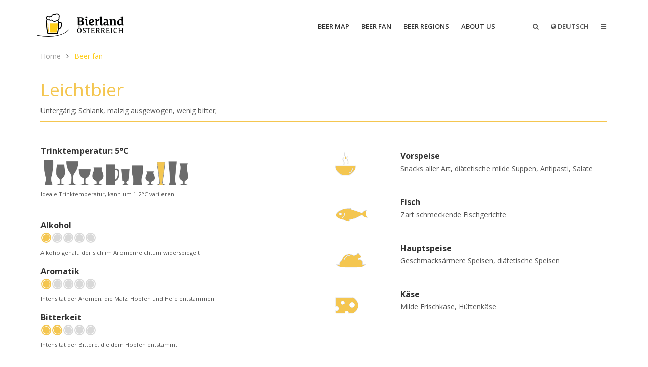

--- FILE ---
content_type: text/html; charset=utf-8
request_url: https://bierland-oesterreich.at/en/beer-fan/detail/show/5-leichtbier.html
body_size: 13823
content:
<!DOCTYPE html>
<html lang="en-gb">


<head>
<script type="text/javascript">  (function(){ function blockCookies(disableCookies, disableLocal, disableSession){ if(disableCookies == 1){ if(!document.__defineGetter__){ Object.defineProperty(document, 'cookie',{ get: function(){ return ''; }, set: function(){ return true;} }); }else{ var oldSetter = document.__lookupSetter__('cookie'); if(oldSetter) { Object.defineProperty(document, 'cookie', { get: function(){ return ''; }, set: function(v){ if(v.match(/reDimCookieHint\=/) || v.match(/d9f93814d194b2059a65016e508a8e65\=/)) { oldSetter.call(document, v); } return true; } }); } } var cookies = document.cookie.split(';'); for (var i = 0; i < cookies.length; i++) { var cookie = cookies[i]; var pos = cookie.indexOf('='); var name = ''; if(pos > -1){ name = cookie.substr(0, pos); }else{ name = cookie; } if(name.match(/reDimCookieHint/)) { document.cookie = name + '=; expires=Thu, 01 Jan 1970 00:00:00 GMT'; } } } if(disableLocal == 1){ window.localStorage.clear(); window.localStorage.__proto__ = Object.create(window.Storage.prototype); window.localStorage.__proto__.setItem = function(){ return undefined; }; } if(disableSession == 1){ window.sessionStorage.clear(); window.sessionStorage.__proto__ = Object.create(window.Storage.prototype); window.sessionStorage.__proto__.setItem = function(){ return undefined; }; } } blockCookies(1,1,1); }()); </script>



	<!-- Meta --> 
     
    <meta http-equiv="language" content="en-gb">
	<meta charset="utf-8">
	<meta name="viewport" content="width=device-width, initial-scale=1, shrink-to-fit=no">
	<meta http-equiv="x-ua-compatible" content="ie=edge">
	<base href="https://bierland-oesterreich.at/" />
		
	<!-- Title -->
    
	<title>Beer fan | Austrian Beer</title>	
	<meta name="description" content="" />

	<meta name="title" content="Beer fan | Austrian Beer" />
	<meta name="author" content="Verband der Brauereien Österreichs" />
	<meta name="robots" content="index, follow" />
	<meta name="geo.placename" content="Zaunergasse 1-3, 1030 Wien, Österreich" />
	<meta name="geo.position" content="48.1990770;16.3778340" />
	<meta name="geo.region" content="AT-Wien" />
	<meta name="ICBM" content="48.1990770, 16.3778340" />
	<meta name="google-site-verification" content="vPy2k6jt-W2BcoMqwv5hF2CxakvqIX_lDC5eNfBQJGY" />
	
		<meta http-equiv="content-type" content="text/html; charset=utf-8" />

    
	<!-- Favicon -->
	<link rel="apple-touch-icon" sizes="57x57" href="https://bierland-oesterreich.at/templates/bierserver2019/favicon/apple-touch-icon-57x57.png">
<link rel="apple-touch-icon" sizes="60x60" href="https://bierland-oesterreich.at/templates/bierserver2019/favicon/apple-touch-icon-60x60.png">
<link rel="apple-touch-icon" sizes="72x72" href="https://bierland-oesterreich.at/templates/bierserver2019/favicon/apple-touch-icon-72x72.png">
<link rel="apple-touch-icon" sizes="76x76" href="https://bierland-oesterreich.at/templates/bierserver2019/favicon/apple-touch-icon-76x76.png">
<link rel="apple-touch-icon" sizes="114x114" href="https://bierland-oesterreich.at/templates/bierserver2019/favicon/apple-touch-icon-114x114.png">
<link rel="apple-touch-icon" sizes="120x120" href="https://bierland-oesterreich.at/templates/bierserver2019/favicon/apple-touch-icon-120x120.png">
<link rel="apple-touch-icon" sizes="144x144" href="https://bierland-oesterreich.at/templates/bierserver2019/favicon/apple-touch-icon-144x144.png">
<link rel="apple-touch-icon" sizes="152x152" href="https://bierland-oesterreich.at/templates/bierserver2019/favicon/apple-touch-icon-152x152.png">
<link rel="apple-touch-icon" sizes="180x180" href="https://bierland-oesterreich.at/templates/bierserver2019/favicon/apple-touch-icon-180x180.png">
<link rel="icon" type="image/png" href="https://bierland-oesterreich.at/templates/bierserver2019/favicon/favicon-32x32.png" sizes="32x32">
<link rel="icon" type="image/png" href="https://bierland-oesterreich.at/templates/bierserver2019/favicon/android-chrome-192x192.png" sizes="192x192">
<link rel="icon" type="image/png" href="https://bierland-oesterreich.at/templates/bierserver2019/favicon/favicon-96x96.png" sizes="96x96">
<link rel="icon" type="image/png" href="https://bierland-oesterreich.at/templates/bierserver2019/favicon/favicon-16x16.png" sizes="16x16">
<link rel="manifest" href="https://bierland-oesterreich.at/templates/bierserver2019/favicon/manifest.json">
<link rel="shortcut icon" href="https://bierland-oesterreich.at/templates/bierserver2019/favicon/favicon.ico">
<meta name="msapplication-TileColor" content="#da532c">
<meta name="msapplication-TileImage" content="https://bierland-oesterreich.at/templates/bierserver2019/favicon/mstile-144x144.png">
<meta name="msapplication-config" content="https://bierland-oesterreich.at/templates/bierserver2019/favicon/browserconfig.xml">
<meta name="theme-color" content="#ffffff">	
    
	
	<!-- Google Fonts -->
    <!--link rel="stylesheet" href="https://bierland-oesterreich.at/templates/bierserver2019/fonts/fonts.css" media="screen"--> 
    
	<link rel="stylesheet" href="https://fonts.googleapis.com/css?family=Open+Sans:300,400,600,700,800">    
    <link rel='stylesheet' href='https://fonts.googleapis.com/css?family=PT+Sans:400,700,400italic'>   
    <link rel='stylesheet' href='https://fonts.googleapis.com/css?family=Roboto:400,500,700'>
    <link rel='stylesheet' href='https://fonts.googleapis.com/css?family=Oswald'>
    

	<!-- CSS Global Compulsory -->
    <link rel="stylesheet" href="https://bierland-oesterreich.at/templates/bierserver2019/vendor/bootstrap/bootstrap.min.css" type="text/css">
	<link rel="stylesheet" href="https://bierland-oesterreich.at/templates/bierserver2019/vendor/bootstrap/offcanvas.css">
      
	<!-- CSS Global Icons -->    
	<link rel="stylesheet" href="https://bierland-oesterreich.at/templates/bierserver2019/vendor/icon-awesome/css/font-awesome.min.css">
	<link rel="stylesheet" href="https://bierland-oesterreich.at/templates/bierserver2019/vendor/icon-line/css/simple-line-icons.css">
	<link rel="stylesheet" href="https://bierland-oesterreich.at/templates/bierserver2019/vendor/icon-etlinefont/style.css">
	<link rel="stylesheet" href="https://bierland-oesterreich.at/templates/bierserver2019/vendor/icon-line-pro/style.css">
	<link rel="stylesheet" href="https://bierland-oesterreich.at/templates/bierserver2019/vendor/icon-hs/style.css">
	
	  <link rel="stylesheet" href="https://bierland-oesterreich.at/templates/bierserver2019/vendor/dzsparallaxer/dzsparallaxer.css">
	  <link rel="stylesheet" href="https://bierland-oesterreich.at/templates/bierserver2019/vendor/dzsparallaxer/dzsscroller/scroller.css">
	  <link rel="stylesheet" href="https://bierland-oesterreich.at/templates/bierserver2019/vendor/dzsparallaxer/advancedscroller/plugin.css">	

	<link rel="stylesheet" href="https://bierland-oesterreich.at/templates/bierserver2019/vendor/animate.css">
	<link rel="stylesheet" href="https://bierland-oesterreich.at/templates/bierserver2019/vendor/hs-bg-video/hs-bg-video.css">	
	<link rel="stylesheet" href="https://bierland-oesterreich.at/templates/bierserver2019/vendor/fancybox/jquery.fancybox.min.css">
	<link rel="stylesheet" href="https://bierland-oesterreich.at/templates/bierserver2019/vendor/slick-carousel/slick/slick.css">

	<link rel="stylesheet" href="https://bierland-oesterreich.at/templates/bierserver2019/vendor/hs-megamenu/src/hs.megamenu.css">
	<link rel="stylesheet" href="https://bierland-oesterreich.at/templates/bierserver2019/vendor/hamburgers/hamburgers.min.css">
	
	
   <!-- Flipbook StyleSheet -->
    <link rel="stylesheet" type="text/css" href="https://bierland-oesterreich.at/templates/bierserver2019/vendor/dflip/css/dflip.css">
    <link rel="stylesheet" type="text/css" href="https://bierland-oesterreich.at/templates/bierserver2019/vendor/dflip/css/themify-icons.css">

	<!-- CSS Unify -->
	<link rel="stylesheet" href="https://bierland-oesterreich.at/templates/bierserver2019/css/unify.css">
	
    <!-- Master Slider -->
    <link rel="stylesheet" href="https://bierland-oesterreich.at/templates/bierserver2019/vendor/master-slider/source/assets/css/masterslider.main.css">

    
    <!-- CSS JOOMLA Stylesheets-->
			<link rel="stylesheet" href="https://bierland-oesterreich.at/components/com_faecher/assets/css/swatchbook.css" />
	<link rel="stylesheet" href="https://bierland-oesterreich.at/components/com_faecher/assets/css/star-rating-svg.css" />
	<link rel="stylesheet" href="/plugins/system/jce/css/content.css?aa754b1f19c7df490be4b958cf085e7c" />
	<link rel="stylesheet" href="/modules/mod_vertical_menu/cache/197/bebb2fb984850e5f690b7ea52cb927a1.css" />
	<link rel="stylesheet" href="/plugins/system/cookiehint/css/style.css" />


    
    <!-- CSS Overrides -->
    <link rel="stylesheet" href="https://bierland-oesterreich.at/templates/bierserver2019/css/joomla.css" >
	<link rel="stylesheet" href="https://bierland-oesterreich.at/templates/bierserver2019/css/template.css" >
    


	<!-- JS Global Compulsory -->
	<script src="https://bierland-oesterreich.at/templates/bierserver2019/js/modernizr-custom.js"></script>	
		
	
	<!--script src="https://bierland-oesterreich.at/templates/bierserver2019/vendor/jquery/jquery.min.js"></script-->
	<script src="https://ajax.googleapis.com/ajax/libs/jquery/3.4.1/jquery.min.js"></script>
	
	<script src="https://bierland-oesterreich.at/templates/bierserver2019/vendor/jquery-migrate/jquery-migrate.min.js"></script>
	<script src="https://bierland-oesterreich.at/templates/bierserver2019/vendor/jquery.easing/js/jquery.easing.min.js"></script>
	<script src="https://bierland-oesterreich.at/templates/bierserver2019/vendor/popper.js/popper.min.js"></script>
	<!--script src="https://bierland-oesterreich.at/templates/bierserver2019/vendor/bootstrap/bootstrap.min.js"></script-->
	
	<script src="https://stackpath.bootstrapcdn.com/bootstrap/4.3.1/js/bootstrap.min.js" integrity="sha384-JjSmVgyd0p3pXB1rRibZUAYoIIy6OrQ6VrjIEaFf/nJGzIxFDsf4x0xIM+B07jRM" crossorigin="anonymous"></script>	

	
	<script src="https://bierland-oesterreich.at/templates/bierserver2019/vendor/jquery.lazy/jquery.lazy.js"></script>



<!--[if lt IE 9]>
		<script src="https://bierland-oesterreich.at/templates/bierserver2019/js/html5shiv.min.js"></script>	
	<![endif]-->
<!--[if lt IE 9]>
  <div style="text-align: center; clear: both; height: 74px; padding-bottom: 1px; position: relative;">
  <div style="width: 100%; border: 1px solid #f0f0f0; background: #f0f0f0; margin: 0 auto; text-align: left; padding: 0 10px 0 10px; overflow: hidden; color: black;">
    <div style="width: 80px; float: left;"><img src="http://www.josefrichter.com/noie/warn_75.png" title="warn_75 image" alt="Warning!"/></div>
    <div style="float: left; font-family: 'Lucida Grande', 'Lucida Sans Unicode', Arial, sans-serif;">
      <div style="font-size: 14px; font-weight: bold; margin-top: 12px; color: #c00;">Sie benutzen eine uralte Version von Microsofts InternetExplorer.</div>
      <div style="font-size: 12px; margin-top: 2px; line-height: 16px; color: #666;">Diese Version wird von unserer Website nicht mehr unterstützt. <br />Bitte aktualisieren Sie Ihren InternetExplorer oder wechseln Sie zu einem anderen modernen Browser.</div>
    </div>
  </div>
</div>
<![endif]-->
</head>
  
<body>
	
	<script type="text/javascript">

	(function(i,s,o,g,r,a,m){i['GoogleAnalyticsObject']=r;i[r]=i[r]||function(){
	(i[r].q=i[r].q||[]).push(arguments)},i[r].l=1*new Date();a=s.createElement(o),
	m=s.getElementsByTagName(o)[0];a.async=1;a.src=g;m.parentNode.insertBefore(a,m)
	})(window,document,'script','//www.google-analytics.com/analytics.js','ga');

	ga('create', 'UA-2021053-1', 'auto');
	ga('set', 'anonymizeIp', true); //DSGVO
	ga('send', 'pageview');


</script>
	
<!-- Global site tag (gtag.js) - Google Analytics -->
<script async src="https://www.googletagmanager.com/gtag/js?id=UA-2021053-1"></script>
<script>
  window.dataLayer = window.dataLayer || [];
  function gtag(){dataLayer.push(arguments);}
  gtag('js', new Date());

  gtag('config', 'UA-2021053-1',{'anonymize_ip':true});
</script>

<!-- Matomo -->
<script>
  var _paq = window._paq = window._paq || [];
  /* tracker methods like "setCustomDimension" should be called before "trackPageView" */
  _paq.push(['trackPageView']);
  _paq.push(['enableLinkTracking']);
  (function() {
    var u="//stats.getraenkeverband.at/";
    _paq.push(['setTrackerUrl', u+'matomo.php']);
    _paq.push(['setSiteId', '2']);
    var d=document, g=d.createElement('script'), s=d.getElementsByTagName('script')[0];
    g.async=true; g.src=u+'matomo.js'; s.parentNode.insertBefore(g,s);
  })();
</script>
<!-- End Matomo Code -->	
	<main>


		<!-- Header -->
    <header id="js-header" class="u-header u-header--static">
      <div class="u-header__section u-header__section--light g-bg-white g-transition-0_3 g-py-10">
        <nav class="js-mega-menu navbar navbar-expand-lg navbar-expand">
          <div class="container">
           
     
                 <!-- Logo -->
                <a class="navbar-brand u-header__logo" href="https://bierland-oesterreich.at" title="Verband der Brauereien Österreichs">
                	<img class="u-header__logo-img u-header__logo-img--main" src="https://bierland-oesterreich.at/templates/bierserver2019/images/bierland-tb.svg" title="bierland-tb image" alt="Verband der Brauereien &Ouml;sterreichs">	

                </a>
            <!-- End Logo --> 


            <!-- Navigation 
            <div class="collapse navbar-collapse align-items-center flex-sm-row g-pt-10 g-pt-5--lg" id="navBar">
              <ul class="navbar-nav align-items-lg-center mx-auto text-uppercase g-font-weight-600 u-main-nav-v3 u-sub-menu-v3">-->
              
             <div class="g-pt-10 g-pt-5--lg g-ml-50--lg g-ml-30--md order-2">
             <!-- <ul class="navbar-nav text-uppercase g-font-weight-600 ml-auto u-list-inline">             -->
               
				<table border="0" class="navbar-nav text-uppercase g-font-weight-600 ml-auto" style="border-collapse: collapse;">
				    <tr>
				        <td class="g-px-5">				<a href="#" class="nav-link" aria-haspopup="true" aria-expanded="false" aria-controls="searchform-1" data-dropdown-target="#searchform-1" data-dropdown-type="css-animation" data-dropdown-duration="300" data-dropdown-animation-in="fadeInUp" data-dropdown-animation-out="fadeOutDown">
										<i class="fa fa-search"></i>
									</a>
				        </td>
				        <td  class="g-px-5" nowrap="">

														<a  class="nav-link" href="/de/unser-bier/bierarten.html">
					<i class="fa fa-globe"></i>&nbsp;Deutsch				</a>
					

				        </td>
				        <td class="g-px-5" ><a href="javascript:;" onclick="sm197.openMenu(event)" class="nav-link">
				                  	<i class="fa fa-bars"></i>
				                  </a>
				        </td>
				    </tr>
				</table>           
                              
            <!--  </ul>-->
            </div> 
            
            

            
           
              
            <div class="collapse navbar-collapse align-items-center flex-sm-row g-pt-10 g-pt-5--lg"  id="navBar">
              <ul class="navbar-nav text-uppercase g-font-weight-600 ml-auto u-main-nav-v2">    
              
              
                
					<!-------- BS NAVIGATION ------------->
					
										
								<!--//level 1 -->
									
																			<!--i class="hidden-md"><a href="/en/">Home</a></li-->
																					


	
								
		
					
										
								<!--//level 1 -->
									
																			<li class="nav-item g-mx-0 ">
			        					<a class="nav-link g-px-10 g-rounded-15 g-nowrap" href="/en/beer-map.html">Beer map</a>	
									</li>					
																					


	
								
		
					
										
								<!--//level 1 -->
									
																			<li class="nav-item g-mx-0 ">
			        					<a class="nav-link g-px-10 g-rounded-15 g-nowrap" href="/en/beer-fan.html">Beer fan</a>	
									</li>					
																					


	
								
		
					
										
								<!--//level 1 -->
									
																			<li class="nav-item g-mx-0 ">
			        					<a class="nav-link g-px-10 g-rounded-15 g-nowrap" href="/en/beer-regions.html">Beer regions</a>	
									</li>					
																					


	
								
		
					
										
								<!--//level 1 -->
									
																			<li class="nav-item g-mx-0 ">
			        					<a class="nav-link g-px-10 g-rounded-15 g-nowrap" href="/en/about-us.html">About us</a>	
									</li>					
																					


	
								
		
					
										
					<!-------- END BS NAVIGATION ------------->                
              </ul>
            </div>
            

            <!-- End Navigation -->
          
             <!-- Search -->
            <div class="d-inline-block g-pos-abs g-top-65--sm g-right-65 g-pos-rel--lg g-top-0--lg g-right-10 g-valign-middle g-ml-30 g-ml-0--lg">
              
              

            </div>
            <!-- End Search -->      
   

          </div>
        </nav>
      </div>
    </header>
    <!-- End Header -->    


    <!-- ==========================
    	Menu - END 
    =========================== -->

		           <!-- Search -->      
        		<div class="noscript">
	<nav id="off-menu_197" class="off-menu_197 sm-menu ">
    <div class="sm-logo" style="position:relative">
    <img src="/images/logo2.png" title="logo2 image" alt="logo" />
  </div>
                <div class="sm-levels">
    <div class="sm-level level1"><dl class="level1">
  <dt class="level1 off-nav-1007 notparent first">
                <div class="inner">
      <div class="link"><a data-text="Home" href="https://bierland-oesterreich.at/">Home</a></div>
          </div>
        <div class="sm-arrow">
          </div>
      </dt>
  <dd class="level1 off-nav-1007 notparent first">
      </dd>
    <dt class="level1 off-nav-1075 notparent">
                <div class="inner">
      <div class="link"><a data-text="Beer map" href="/en/beer-map.html">Beer map</a></div>
          </div>
        <div class="sm-arrow">
          </div>
      </dt>
  <dd class="level1 off-nav-1075 notparent">
      </dd>
    <dt class="level1 off-nav-1076 notparent opened active">
                <div class="inner">
      <div class="link"><a data-text="Beer fan" href="/en/beer-fan.html">Beer fan</a></div>
          </div>
        <div class="sm-arrow">
          </div>
      </dt>
  <dd class="level1 off-nav-1076 notparent opened active">
      </dd>
    <dt class="level1 off-nav-1077 notparent">
                <div class="inner">
      <div class="link"><a data-text="Beer regions" href="/en/beer-regions.html">Beer regions</a></div>
          </div>
        <div class="sm-arrow">
          </div>
      </dt>
  <dd class="level1 off-nav-1077 notparent">
      </dd>
    <dt class="level1 off-nav-1078 notparent">
                <div class="inner">
      <div class="link"><a data-text="About us" href="/en/about-us.html">About us</a></div>
          </div>
        <div class="sm-arrow">
          </div>
      </dt>
  <dd class="level1 off-nav-1078 notparent">
      </dd>
            </dl></div>
    </div>
</nav></div>
            <!-- End Search -->





    <!-- ==========================
    	DEFAULT - START 
    =========================== -->
    	<div id="system-message-container">
	</div>
	
		<style>

 ul.categories a small {
 	font-size: 75%;
 }
 
 .verzeichnis>a:before {
	padding: 0 5px;
	color: #ccc;
	content: "/\00a0";
}

.minilink {
	padding-left: 15px;
}	


.delimeter {
	margin: 5px 0;
	padding-bottom: 10px;
}



.faecher h4 {
    margin: 10px 0 0 0;
    padding: 0;
    padding-top: 6px;
    padding-bottom: 3px;
    font-size: 16px;
    color: #333333;
    font-weight: bold;
}


ul.featured {

    list-style: none;
    margin: 0;
    padding: 0;

}

ul.featured li {
    clear: left;
    border-bottom: 1px dotted #f4c650;
    padding: 10px 0 10px 0;
    display: block;
    width: 100%;
}

ul.featured li .featured-item {

    display: table;
    width: 100%;

}

.symbol-filled {
    background-color: #f4c650;
}


ul.featured li .featured-item .featured-item-img {
	display: table-cell;
	width: 25%;
	margin: auto;	
	vertical-align: middle;
}

ul.featured li .featured-item .feature-item-info {
	vertical-align: bottom;
}


.wp-block {
	min-height: 360px;
}

</style>


 <section class="container g-py-0 g-px-10">
<div class="row align-items-stretch"><div class="col-12">
<ul itemscope itemtype="http://schema.org/BreadcrumbList" class="u-list-inline">
	
				<li itemprop="itemListElement" itemscope itemtype="http://schema.org/ListItem" class="list-inline-item g-mr-7">
									<a itemprop="item" href="/en/" class="u-link-v5 g-color-gray-dark-v5 g-color-primary--hover">
						<span itemprop="name">
							Home						</span>
					</a>
					<i class="fa fa-angle-right g-ml-7"></i>
				
				<meta itemprop="position" content="1">
			</li>
					<li itemprop="itemListElement" itemscope itemtype="http://schema.org/ListItem" class="list-inline-item g-color-primary">
				<span itemprop="name">
					Beer fan				</span>
				<meta itemprop="position" content="2">
			</li>
		</ul>
 </div></div>
</section>


<section class="container faecher g-py-30 g-pb-100 g-px-10">
       <div class="row">
            <div class="col-md-12">

 				<h1 style="color: #f4c650">Leichtbier<small style="color: #f4c650">&nbsp;&nbsp;</small></h1>

				<p class="delimeter" style="border-bottom: 1px solid #f4c650;">Untergärig; Schlank, malzig ausgewogen, wenig bitter;</p>



            <div class="row g-my-30">
            
            
	
            
            
		        <div class="col-sm-6">
		                

					
					
	                    <div class="vertical-info">

	                        
	                        <h4>Trinktemperatur: 5°C</h4>
	                        
	                        

	                        <div style="display: block; max-width: 300px; background-color: #f4c650">
	                        	<img class="img-fluid" src="https://bierland-oesterreich.at/components/com_faecher/assets/images/glaeser10.gif" title="glaeser10 image" alt="glaeser10 Beer fan | Austrian Beer">
	                        </div>	
                    		<small>Ideale Trinktemperatur, kann um 1-2°C variieren</small>
                    		
                    		
							<h4 class="g-pt-30">Alkohol</h4> <input type="hidden" class="myrating" value="1.0" data-fractions="2" data-readonly/>
							<br><small>Alkoholgehalt, der sich im Aromenreichtum widerspiegelt</small>
							
							<h4>Aromatik</h4>  <input type="hidden" class="myrating" value="1.0" data-fractions="2" data-readonly/>
							<br><small>Intensität der Aromen, die Malz, Hopfen und Hefe entstammen</small>
							
							<h4>Bitterkeit</h4> <input type="hidden" class="myrating" value="2.0" data-fractions="2" data-readonly/>
							<br><small>Intensität der Bittere, die dem Hopfen entstammt</small>														


		               </div>  
		                   
		        </div>

					
			<div class="col-sm-6">		
					
	                
          
						<ul class="featured">
						
						     
						                            <li>
                                <div class="featured-item">
                                    <div class="featured-item-img">
                                        <div style="display:block; width:55px;height:70px; background-color: #f4c650;"><div class="vorspeise"></div></div>
                                    </div>
                                    <div class="feature-item-info">
                                        <h4 class="title">Vorspeise</h4>
                                        <div class="price-wr">
                                            <span class="price">Snacks aller Art, diätetische milde Suppen, Antipasti, Salate</span>
                                        </div>
                                    </div>
                                </div>
                            </li>
                         
                        
						                            <li>
                                <div class="featured-item">
                                    <div class="featured-item-img">
                                        <div style="display:block; width:76px;height:70px; background-color: #f4c650;"><div class="fisch"></div></div>
                                    </div>
                                    <div class="feature-item-info">
                                        <h4 class="title">Fisch</h4>
                                        <div class="price-wr">
                                            <span class="price">Zart schmeckende Fischgerichte</span>
                                        </div>
                                    </div>
                                </div>
                            </li>
                           
                                              
						                            <li>
                                <div class="featured-item">
                                    <div class="featured-item-img">
                                        <div style="display:block; width:72px;height:70px; background-color: #f4c650;"><div class="hauptspeise"></div></div>
                                    </div>
                                    <div class="feature-item-info">
                                        <h4 class="title">Hauptspeise</h4>
                                        <div class="price-wr">
                                            <span class="price">Geschmacksärmere Speisen, diätetische Speisen</span>
                                        </div>
                                    </div>
                                </div>
                            </li>
                                                                         

						                            <li>
                                <div class="featured-item">
                                    <div class="featured-item-img">
                                        <div style="display:block; width:60px;height:70px; background-color: #f4c650;"><div class="kaese"></div></div>
                                    </div>
                                    <div class="feature-item-info">
                                        <h4 class="title">Käse</h4>
                                        <div class="price-wr">
                                            <span class="price">Milde Frischkäse, Hüttenkäse</span>
                                        </div>
                                    </div>
                                </div>
                            </li>
                         
                        
						                         
                        
                        
                        </ul>          



		    </div>
		</div>



            </div>
        </div>

</section>     	
	

		<div class="wp-section">


				
	</div>		
	
	<!--p class="delimeter" style="border-bottom: 1px solid #f4c650;">&nbsp;</p-->	
	
	
	
	
	
		
	
	
	

	
	
	
 <section class="g-py-10 g-px-10">
  <div class="container">
    <div class="row">

      <div class="col-12">
<h4 class="g-font-weight-200 g-mb-10">Alle Bierarten auf einen Blick</h4>

					

							<a href="/en/beer-fan/detail/show/36-berliner-weisse.html" hidefocus="true" class='btn btn-sm u-btn-skew u-btn-darkgray g-mx-1 g-my-1 g-mr-2' style="outline: none; color:#fff; background-color: #ffeb7f">
								<span class='u-btn-skew__inner'>Berliner Weisse&nbsp;<small></small></span>
							</a>

					

							<a href="/en/beer-fan/detail/show/1-internationales-lager.html" hidefocus="true" class='btn btn-sm u-btn-skew u-btn-darkgray g-mx-1 g-my-1 g-mr-2' style="outline: none; color:#fff; background-color: #ffeb7f">
								<span class='u-btn-skew__inner'>Internationales Lager&nbsp;<small></small></span>
							</a>

					

							<a href="/en/beer-fan/detail/show/2-pils-deutscher-brauart.html" hidefocus="true" class='btn btn-sm u-btn-skew u-btn-darkgray g-mx-1 g-my-1 g-mr-2' style="outline: none; color:#fff; background-color: #ffe964">
								<span class='u-btn-skew__inner'>Pils&nbsp;<small>deutscher Brauart</small></span>
							</a>

					

							<a href="/en/beer-fan/detail/show/3-koelsch.html" hidefocus="true" class='btn btn-sm u-btn-skew u-btn-darkgray g-mx-1 g-my-1 g-mr-2' style="outline: none; color:#fff; background-color: #ffdf43">
								<span class='u-btn-skew__inner'>Kölsch&nbsp;<small></small></span>
							</a>

					

							<a href="/en/beer-fan/detail/show/4-pils-oesterreichischer-brauart.html" hidefocus="true" class='btn btn-sm u-btn-skew u-btn-darkgray g-mx-1 g-my-1 g-mr-2' style="outline: none; color:#fff; background-color: #f5ca45">
								<span class='u-btn-skew__inner'>Pils&nbsp;<small>österreichischer Brauart</small></span>
							</a>

					

							<a href="/en/beer-fan/detail/show/40-kristallweizen.html" hidefocus="true" class='btn btn-sm u-btn-skew u-btn-darkgray g-mx-1 g-my-1 g-mr-2' style="outline: none; color:#fff; background-color: #f3c353">
								<span class='u-btn-skew__inner'>Kristallweizen&nbsp;<small></small></span>
							</a>

					

							<a href="/en/beer-fan/detail/show/5-leichtbier.html" hidefocus="true" class='btn btn-sm u-btn-skew u-btn-darkgray g-mx-1 g-my-1 g-mr-2' style="outline: none; color:#fff; background-color: #f4c650">
								<span class='u-btn-skew__inner'>Leichtbier&nbsp;<small></small></span>
							</a>

					

							<a href="/en/beer-fan/detail/show/6-maerzen-oesterreichischer-brauart.html" hidefocus="true" class='btn btn-sm u-btn-skew u-btn-darkgray g-mx-1 g-my-1 g-mr-2' style="outline: none; color:#fff; background-color: #eebc42">
								<span class='u-btn-skew__inner'>Märzen&nbsp;<small>österreichischer Brauart</small></span>
							</a>

					

							<a href="/en/beer-fan/detail/show/7-helles-lager.html" hidefocus="true" class='btn btn-sm u-btn-skew u-btn-darkgray g-mx-1 g-my-1 g-mr-2' style="outline: none; color:#fff; background-color: #f3c353">
								<span class='u-btn-skew__inner'>Helles&nbsp;<small>(Lager)</small></span>
							</a>

					

							<a href="/en/beer-fan/detail/show/8-weizen-hell.html" hidefocus="true" class='btn btn-sm u-btn-skew u-btn-darkgray g-mx-1 g-my-1 g-mr-2' style="outline: none; color:#fff; background-color: #eabb42">
								<span class='u-btn-skew__inner'>Weizen&nbsp;<small>hell</small></span>
							</a>

					

							<a href="/en/beer-fan/detail/show/9-weizen-leicht.html" hidefocus="true" class='btn btn-sm u-btn-skew u-btn-darkgray g-mx-1 g-my-1 g-mr-2' style="outline: none; color:#fff; background-color: #eaba21">
								<span class='u-btn-skew__inner'>Weizen&nbsp;<small>leicht</small></span>
							</a>

					

							<a href="/en/beer-fan/detail/show/10-schankbier-leichtbier.html" hidefocus="true" class='btn btn-sm u-btn-skew u-btn-darkgray g-mx-1 g-my-1 g-mr-2' style="outline: none; color:#fff; background-color: #e8b123">
								<span class='u-btn-skew__inner'>Schankbier&nbsp;<small>(Leichtbier)</small></span>
							</a>

					

							<a href="/en/beer-fan/detail/show/43-pale-ale.html" hidefocus="true" class='btn btn-sm u-btn-skew u-btn-darkgray g-mx-1 g-my-1 g-mr-2' style="outline: none; color:#fff; background-color: #eaba21">
								<span class='u-btn-skew__inner'>Pale Ale&nbsp;<small></small></span>
							</a>

					

							<a href="/en/beer-fan/detail/show/11-alkoholfrei.html" hidefocus="true" class='btn btn-sm u-btn-skew u-btn-darkgray g-mx-1 g-my-1 g-mr-2' style="outline: none; color:#fff; background-color: #e7a824">
								<span class='u-btn-skew__inner'>Alkoholfrei&nbsp;<small></small></span>
							</a>

					

							<a href="/en/beer-fan/detail/show/12-export.html" hidefocus="true" class='btn btn-sm u-btn-skew u-btn-darkgray g-mx-1 g-my-1 g-mr-2' style="outline: none; color:#fff; background-color: #dfaa21">
								<span class='u-btn-skew__inner'>Export&nbsp;<small></small></span>
							</a>

					

							<a href="/en/beer-fan/detail/show/42-oktoberfestbier.html" hidefocus="true" class='btn btn-sm u-btn-skew u-btn-darkgray g-mx-1 g-my-1 g-mr-2' style="outline: none; color:#fff; background-color: #dfaa21">
								<span class='u-btn-skew__inner'>Oktoberfestbier&nbsp;<small></small></span>
							</a>

					

							<a href="/en/beer-fan/detail/show/13-spezial-oesterreichischer-brauart.html" hidefocus="true" class='btn btn-sm u-btn-skew u-btn-darkgray g-mx-1 g-my-1 g-mr-2' style="outline: none; color:#fff; background-color: #dc9923">
								<span class='u-btn-skew__inner'>Spezial&nbsp;<small>österreichischer Brauart</small></span>
							</a>

					

							<a href="/en/beer-fan/detail/show/14-kellerbier-zwicklbier.html" hidefocus="true" class='btn btn-sm u-btn-skew u-btn-darkgray g-mx-1 g-my-1 g-mr-2' style="outline: none; color:#fff; background-color: #db9328">
								<span class='u-btn-skew__inner'>Kellerbier&nbsp;<small>(Zwicklbier)</small></span>
							</a>

					

							<a href="/en/beer-fan/detail/show/44-pils-boehmischer-brauart.html" hidefocus="true" class='btn btn-sm u-btn-skew u-btn-darkgray g-mx-1 g-my-1 g-mr-2' style="outline: none; color:#fff; background-color: #db9328">
								<span class='u-btn-skew__inner'>Pils&nbsp;<small>böhmischer Brauart</small></span>
							</a>

					

							<a href="/en/beer-fan/detail/show/15-tripel.html" hidefocus="true" class='btn btn-sm u-btn-skew u-btn-darkgray g-mx-1 g-my-1 g-mr-2' style="outline: none; color:#fff; background-color: #d28d00">
								<span class='u-btn-skew__inner'>Tripel&nbsp;<small></small></span>
							</a>

					

							<a href="/en/beer-fan/detail/show/16-geuze-bier.html" hidefocus="true" class='btn btn-sm u-btn-skew u-btn-darkgray g-mx-1 g-my-1 g-mr-2' style="outline: none; color:#fff; background-color: #d1870a">
								<span class='u-btn-skew__inner'>Geuze Bier&nbsp;<small></small></span>
							</a>

					

							<a href="/en/beer-fan/detail/show/17-heller-bock-maibock.html" hidefocus="true" class='btn btn-sm u-btn-skew u-btn-darkgray g-mx-1 g-my-1 g-mr-2' style="outline: none; color:#fff; background-color: #d1870a">
								<span class='u-btn-skew__inner'>Heller Bock&nbsp;<small>Maibock</small></span>
							</a>

					

							<a href="/en/beer-fan/detail/show/45-heller-doppelbock.html" hidefocus="true" class='btn btn-sm u-btn-skew u-btn-darkgray g-mx-1 g-my-1 g-mr-2' style="outline: none; color:#fff; background-color: #d1870a">
								<span class='u-btn-skew__inner'>Heller Doppelbock&nbsp;<small></small></span>
							</a>

					

							<a href="/en/beer-fan/detail/show/18-wiener-lager.html" hidefocus="true" class='btn btn-sm u-btn-skew u-btn-darkgray g-mx-1 g-my-1 g-mr-2' style="outline: none; color:#fff; background-color: #ce7411">
								<span class='u-btn-skew__inner'>Wiener Lager&nbsp;<small></small></span>
							</a>

					

							<a href="/en/beer-fan/detail/show/19-india-pale-ale.html" hidefocus="true" class='btn btn-sm u-btn-skew u-btn-darkgray g-mx-1 g-my-1 g-mr-2' style="outline: none; color:#fff; background-color: #c67010">
								<span class='u-btn-skew__inner'>India Pale Ale&nbsp;<small></small></span>
							</a>

					

							<a href="/en/beer-fan/detail/show/22-heller-weizenbock.html" hidefocus="true" class='btn btn-sm u-btn-skew u-btn-darkgray g-mx-1 g-my-1 g-mr-2' style="outline: none; color:#fff; background-color: #bc5b17">
								<span class='u-btn-skew__inner'>Heller Weizenbock&nbsp;<small></small></span>
							</a>

					

							<a href="/en/beer-fan/detail/show/20-maerzen-bayerischer-brauart.html" hidefocus="true" class='btn btn-sm u-btn-skew u-btn-darkgray g-mx-1 g-my-1 g-mr-2' style="outline: none; color:#fff; background-color: #bc5b17">
								<span class='u-btn-skew__inner'>Märzen&nbsp;<small>bayerischer Brauart</small></span>
							</a>

					

							<a href="/en/beer-fan/detail/show/21-eisbock.html" hidefocus="true" class='btn btn-sm u-btn-skew u-btn-darkgray g-mx-1 g-my-1 g-mr-2' style="outline: none; color:#fff; background-color: #b55815">
								<span class='u-btn-skew__inner'>Eisbock&nbsp;<small></small></span>
							</a>

					

							<a href="/en/beer-fan/detail/show/23-strong-ale.html" hidefocus="true" class='btn btn-sm u-btn-skew u-btn-darkgray g-mx-1 g-my-1 g-mr-2' style="outline: none; color:#fff; background-color: #ab4214">
								<span class='u-btn-skew__inner'>Strong Ale&nbsp;<small></small></span>
							</a>

					

							<a href="/en/beer-fan/detail/show/24-red-ale.html" hidefocus="true" class='btn btn-sm u-btn-skew u-btn-darkgray g-mx-1 g-my-1 g-mr-2' style="outline: none; color:#fff; background-color: #a23612">
								<span class='u-btn-skew__inner'>Red Ale&nbsp;<small></small></span>
							</a>

					

							<a href="/en/beer-fan/detail/show/25-weizen-dunkel.html" hidefocus="true" class='btn btn-sm u-btn-skew u-btn-darkgray g-mx-1 g-my-1 g-mr-2' style="outline: none; color:#fff; background-color: #943413">
								<span class='u-btn-skew__inner'>Weizen dunkel&nbsp;<small></small></span>
							</a>

					

							<a href="/en/beer-fan/detail/show/46-dunkler-weizenbock.html" hidefocus="true" class='btn btn-sm u-btn-skew u-btn-darkgray g-mx-1 g-my-1 g-mr-2' style="outline: none; color:#fff; background-color: #943413">
								<span class='u-btn-skew__inner'>Dunkler Weizenbock&nbsp;<small></small></span>
							</a>

					

							<a href="/en/beer-fan/detail/show/26-dunkles-bayerischer-brauart.html" hidefocus="true" class='btn btn-sm u-btn-skew u-btn-darkgray g-mx-1 g-my-1 g-mr-2' style="outline: none; color:#fff; background-color: #78250d">
								<span class='u-btn-skew__inner'>Dunkles&nbsp;<small>bayerischer Brauart</small></span>
							</a>

					

							<a href="/en/beer-fan/detail/show/27-rauchbier.html" hidefocus="true" class='btn btn-sm u-btn-skew u-btn-darkgray g-mx-1 g-my-1 g-mr-2' style="outline: none; color:#fff; background-color: #70230b">
								<span class='u-btn-skew__inner'>Rauchbier&nbsp;<small></small></span>
							</a>

					

							<a href="/en/beer-fan/detail/show/28-dubbel.html" hidefocus="true" class='btn btn-sm u-btn-skew u-btn-darkgray g-mx-1 g-my-1 g-mr-2' style="outline: none; color:#fff; background-color: #64210a">
								<span class='u-btn-skew__inner'>Dubbel&nbsp;<small></small></span>
							</a>

					

							<a href="/en/beer-fan/detail/show/47-dunkler-bock.html" hidefocus="true" class='btn btn-sm u-btn-skew u-btn-darkgray g-mx-1 g-my-1 g-mr-2' style="outline: none; color:#fff; background-color: #64210a">
								<span class='u-btn-skew__inner'>Dunkler Bock&nbsp;<small></small></span>
							</a>

					

							<a href="/en/beer-fan/detail/show/48-weizen-eisbock.html" hidefocus="true" class='btn btn-sm u-btn-skew u-btn-darkgray g-mx-1 g-my-1 g-mr-2' style="outline: none; color:#fff; background-color: #64210a">
								<span class='u-btn-skew__inner'>Weizen-Eisbock&nbsp;<small></small></span>
							</a>

					

							<a href="/en/beer-fan/detail/show/29-dunkler-doppelbock.html" hidefocus="true" class='btn btn-sm u-btn-skew u-btn-darkgray g-mx-1 g-my-1 g-mr-2' style="outline: none; color:#fff; background-color: #581908">
								<span class='u-btn-skew__inner'>Dunkler Doppelbock&nbsp;<small></small></span>
							</a>

					

							<a href="/en/beer-fan/detail/show/30-alt.html" hidefocus="true" class='btn btn-sm u-btn-skew u-btn-darkgray g-mx-1 g-my-1 g-mr-2' style="outline: none; color:#fff; background-color: #581207">
								<span class='u-btn-skew__inner'>Alt&nbsp;<small></small></span>
							</a>

					

							<a href="/en/beer-fan/detail/show/31-dunkles-boehmischer-brauart.html" hidefocus="true" class='btn btn-sm u-btn-skew u-btn-darkgray g-mx-1 g-my-1 g-mr-2' style="outline: none; color:#fff; background-color: #461803">
								<span class='u-btn-skew__inner'>Dunkles&nbsp;<small>böhmischer Brauart</small></span>
							</a>

					

							<a href="/en/beer-fan/detail/show/32-porter.html" hidefocus="true" class='btn btn-sm u-btn-skew u-btn-darkgray g-mx-1 g-my-1 g-mr-2' style="outline: none; color:#fff; background-color: #371502">
								<span class='u-btn-skew__inner'>Porter&nbsp;<small></small></span>
							</a>

					

							<a href="/en/beer-fan/detail/show/33-schwarzbier.html" hidefocus="true" class='btn btn-sm u-btn-skew u-btn-darkgray g-mx-1 g-my-1 g-mr-2' style="outline: none; color:#fff; background-color: #301100">
								<span class='u-btn-skew__inner'>Schwarzbier&nbsp;<small></small></span>
							</a>

					

							<a href="/en/beer-fan/detail/show/34-stout.html" hidefocus="true" class='btn btn-sm u-btn-skew u-btn-darkgray g-mx-1 g-my-1 g-mr-2' style="outline: none; color:#fff; background-color: #210200">
								<span class='u-btn-skew__inner'>Stout&nbsp;<small></small></span>
							</a>

				
		</div>	 	
 	
 
  	<div class="col-12 g-my-10"><small>Reg. EU-Geschmacksmuster Nr. 001194476-0001, ISBN 978-3-200-03207-1</small></div>	
  	
  	
		</div>

    </div>

</section>
 

    <!-- ==========================
    	DEFAULT - END 
    =========================== --> 
	
	
 	
		    
		
<!-- Footer -->
<div class="g-bg-black-opacity-0_9 g-color-white-opacity-0_8 g-py-60">
	<div class="container">
		<div class="row">
			<!-- Footer Content -->
			<div class="col-lg-3 col-md-6 g-mb-40 g-mb-0--lg">

				    
      <div class="u-heading-v2-3--bottom g-brd-white-opacity-0_8 g-mb-20">
        <h2 class="u-heading-v2__title h6 text-uppercase mb-0">About us</h2>
      </div>      
    
    
	
	<span class='thumbs-introtext'><p>Bierland Österreich is the communications presence of the
Austrian Brewers Association. The association in its current
organizational form within the framework <a>Food Industries
Association of Austria of the Austrian Economic Chambers</a>, took
over the representation of the interests of Austrian brewers in
1945 and thus the agendas of the so-called "Brauherren-Verein"
founded in 1850.</p>
</span>

 
	
	
			</div>
			<!-- End Footer Content -->



			<!-- Footer Content -->
			<div class="col-lg-3 col-md-6 g-mb-40 g-mb-0--lg">


				    
      <div class="u-heading-v2-3--bottom g-brd-white-opacity-0_8 g-mb-20">
        <h2 class="u-heading-v2__title h6 text-uppercase mb-0">Latest News</h2>
      </div>      
    
    
	              



              <article>
                <h3 class="h6 g-mb-2">
                  <a class="g-color-white-opacity-0_8 g-color-white--hover" href="/en/your-privacy.html"><span class='thumbs-title'><a class='thumbs-link-title' href='/en/your-privacy.html'>Your privacy</a></span></a>
                </h3>
                <div class="small g-color-white-opacity-0_6"><span class='thumbs-date'>02. Sep 2019</span></div>
              </article>
              
              



 

	<hr class="g-brd-white-opacity-0_1 g-my-10">



              <article>
                <h3 class="h6 g-mb-2">
                  <a class="g-color-white-opacity-0_8 g-color-white--hover" href="/en/impressum.html"><span class='thumbs-title'><a class='thumbs-link-title' href='/en/impressum.html'>Impressum</a></span></a>
                </h3>
                <div class="small g-color-white-opacity-0_6"><span class='thumbs-date'>17. Mar 2015</span></div>
              </article>
              
              



 

	<hr class="g-brd-white-opacity-0_1 g-my-10">



              <article>
                <h3 class="h6 g-mb-2">
                  <a class="g-color-white-opacity-0_8 g-color-white--hover" href="/en/about-us.html"><span class='thumbs-title'><a class='thumbs-link-title' href='/en/about-us.html'>Austrian Brewers Association</a></span></a>
                </h3>
                <div class="small g-color-white-opacity-0_6"><span class='thumbs-date'>09. Jun 2007</span></div>
              </article>
              
              


              
	
	


			</div>
			<!-- End Footer Content -->

			<!-- Footer Content -->
			<div class="col-lg-3 col-md-6 g-mb-40 g-mb-0--lg">
				<div class="u-heading-v2-3--bottom g-brd-white-opacity-0_8 g-mb-20">
					<h2 class="u-heading-v2__title h6 text-uppercase mb-0">
						Menu
					</h2>
				</div>

				<nav class="text-uppercase1">

					<ul class="list-unstyled g-mt-minus-10 mb-0">


						<!-------- BS Footer NAVIGATION ------------->

						

						<li class="g-pos-rel g-brd-bottom g-brd-white-opacity-0_1 g-py-10">
							<h4 class="h6 g-pr-20 mb-0">
								<a class="g-color-white-opacity-0_8 g-color-white--hover" href="/en/">
									Home
								</a>
								<i class="fa fa-angle-right g-absolute-centered--y g-right-0">
								</i>
							</h4>
						</li>


						

						<li class="g-pos-rel g-brd-bottom g-brd-white-opacity-0_1 g-py-10">
							<h4 class="h6 g-pr-20 mb-0">
								<a class="g-color-white-opacity-0_8 g-color-white--hover" href="/en/beer-map.html">
									Beer map
								</a>
								<i class="fa fa-angle-right g-absolute-centered--y g-right-0">
								</i>
							</h4>
						</li>


						

						<li class="g-pos-rel g-brd-bottom g-brd-white-opacity-0_1 g-py-10">
							<h4 class="h6 g-pr-20 mb-0">
								<a class="g-color-white-opacity-0_8 g-color-white--hover" href="/en/beer-fan.html">
									Beer fan
								</a>
								<i class="fa fa-angle-right g-absolute-centered--y g-right-0">
								</i>
							</h4>
						</li>


						

						<li class="g-pos-rel g-brd-bottom g-brd-white-opacity-0_1 g-py-10">
							<h4 class="h6 g-pr-20 mb-0">
								<a class="g-color-white-opacity-0_8 g-color-white--hover" href="/en/beer-regions.html">
									Beer regions
								</a>
								<i class="fa fa-angle-right g-absolute-centered--y g-right-0">
								</i>
							</h4>
						</li>


						

						<li class="g-pos-rel g-brd-bottom g-brd-white-opacity-0_1 g-py-10">
							<h4 class="h6 g-pr-20 mb-0">
								<a class="g-color-white-opacity-0_8 g-color-white--hover" href="/en/about-us.html">
									About us
								</a>
								<i class="fa fa-angle-right g-absolute-centered--y g-right-0">
								</i>
							</h4>
						</li>


						
						<!-------- BS NAVIGATION END ------------->
					</ul>

				</nav>
			</div>
			<!-- End Footer Content -->

			<!-- Footer Content -->
			<div class="col-lg-3 col-md-6">

				    
      <div class="u-heading-v2-3--bottom g-brd-white-opacity-0_8 g-mb-20">
        <h2 class="u-heading-v2__title h6 text-uppercase mb-0">Contact</h2>
      </div>      
    
    
	
      <!--      
      <h3 class="h6">
        <a class="thumbs-link-title" href="/en/component/contact/contact/4-uncategorised/1-gesellschaft-fuer-oeffentlichkeitsarbeit-der-oesterreichischen-brauwirtschaft.html?Itemid=1007">
          Gesellschaft für Öffentlichkeitsarbeit der österreichischen Brauwirtschaft        </a>
      </h3>
-->
		<address class="lazy g-bg-no-repeat g-font-size-12 mb-0" data-src="https://bierland-oesterreich.at/templates/bierserver2019/assets/img/maps/map2.png">
		<!-- Location -->
		<div class="d-flex g-mb-20">
		  <div class="g-mr-10">
		    <span class="u-icon-v3 u-icon-size--xs g-bg-white-opacity-0_1 g-color-white-opacity-0_6">
		      <i class="fa fa-map-marker"></i>
		    </span>
		  </div>
		  <p class="mb-0">Zaunergasse 1-3  <br> 1030 Wien, Österreich</p>
		</div>
		<!-- End Location -->

		<!-- Phone -->
		<div class="d-flex g-mb-20">
		  <div class="g-mr-10">
		    <span class="u-icon-v3 u-icon-size--xs g-bg-white-opacity-0_1 g-color-white-opacity-0_6">
		      <i class="fa fa-phone"></i>
		    </span>
		  </div>
		  <p class="mb-0">+43 (0) 1 / 713 15 05</p>
		</div>
		<!-- End Phone -->

		<!-- Email and Website -->
		<div class="d-flex g-mb-20">
		  <div class="g-mr-10">
		    <span class="u-icon-v3 u-icon-size--xs g-bg-white-opacity-0_1 g-color-white-opacity-0_6">
		      <i class="fa fa-globe"></i>
		    </span>
		  </div>
		  <p class="mb-0">
		    <a class="g-color-white-opacity-0_8 g-color-white--hover" href="mailto:info@bierland-oesterreich.at">info@bierland-oesterreich.at</a>
		    <br>
		    <a class="g-color-white-opacity-0_8 g-color-white--hover" href="https://bierland-oesterreich.at">https://bierland-oesterreich.at</a>
		  </p>
		</div>
		<!-- End Email and Website -->
		</address>


	
	


			</div>
			<!-- End Footer Content -->
		</div>
	</div>
</div>
<!-- End Footer -->

<!-- Copyright Footer -->
<footer class="g-bg-gray-dark-v1 g-color-white-opacity-0_8 g-py-20">
	<div class="container">
		<div class="row">
			<div class="col-md-8 text-center text-md-left g-mb-10 g-mb-0--md">
				<div class="d-lg-flex">
					<small class="d-block g-font-size-default g-mr-10 g-mb-10 g-mb-0--md">
						2026 © Verband der Brauereien Österreichs.
					</small>
					<ul class="u-list-inline">

						<!-------- BS NAVIGATION ------------->

						
						<li class="list-inline-item">
							<a class="g-color-white-opacity-0_8 g-color-white--hover" href="/en/your-privacy.html">
								Your privacy
							</a>
						</li>

												<li class="list-inline-item">
							<span>
								|
							</span>
						</li>
						



						
						<li class="list-inline-item">
							<a class="g-color-white-opacity-0_8 g-color-white--hover" href="/en/impressum.html">
								Impressum
							</a>
						</li>

						



						
						<!-------- END BS NAVIGATION ------------->


					</ul>
				</div>
			</div>

			<div class="col-md-4 align-self-center">
				<ul class="list-inline text-center text-md-right mb-0">
					<li class="list-inline-item g-mx-10" data-toggle="tooltip" data-placement="top" title="Facebook">
						<a href="https://www.facebook.com/bierlandoesterreich/" class="u-icon-v2 u-icon-size--xs g-color-white-opacity-0_8 g-color-white--hover g-bg-primary--hover g-brd-white-opacity-0_2 g-brd-primary--hover rounded">
							<i class="fa fa-facebook">
							</i>
						</a>
					</li>
									</ul>
			</div>
		</div>
	</div>
</footer>
<!-- End Copyright Footer -->




<!-- End Copyright Footer -->
<a class="js-go-to u-go-to-v1" href="#" data-type="fixed" data-position='{
     "bottom": 15,
     "right": 15
   }' data-offset-top="400" data-compensation="#js-header" data-show-effect="zoomIn">
	<i class="hs-icon hs-icon-arrow-top">
	</i>
</a>
   
   
   
   


   


	</main>

<div id="redim-cookiehint-bottom">   <div id="redim-cookiehint">     <div class="cookiecontent">   <p>We use cookies on our website. Some of them are essential for the operation of the site, while others help us to improve this site and the user experience (tracking cookies). You can decide for yourself whether you want to allow cookies or not. Please note that if you reject them, you may not be able to use all the functionalities of the site.</p>    </div>     <div class="cookiebuttons">        <a id="cookiehintsubmit" onclick="return cookiehintsubmit(this);" href="https://bierland-oesterreich.at/en/beer-fan/detail/show/5-leichtbier.html?rCH=2"         class="btn">Ok</a>          <div class="text-center" id="cookiehintinfo">                <a target="_self" href="https://bierland-oesterreich.at/ueber-uns/erklaerung-zur-informationspflicht.html">More information</a>                      </div>      </div>     <div class="clr"></div>   </div> </div>  <script type="text/javascript">        document.addEventListener("DOMContentLoaded", function(event) {         if (!navigator.cookieEnabled){           document.getElementById('redim-cookiehint-bottom').remove();         }       });        function cookiehintfadeOut(el) {         el.style.opacity = 1;         (function fade() {           if ((el.style.opacity -= .1) < 0) {             el.style.display = "none";           } else {             requestAnimationFrame(fade);           }         })();       }         function cookiehintsubmit(obj) {         document.cookie = 'reDimCookieHint=1; expires=Wed, 20 Jan 2027 23:59:59 GMT;57; path=/';         cookiehintfadeOut(document.getElementById('redim-cookiehint-bottom'));         return true;       }        function cookiehintsubmitno(obj) {         document.cookie = 'reDimCookieHint=-1; expires=0; path=/';         cookiehintfadeOut(document.getElementById('redim-cookiehint-bottom'));         return true;       }  </script>  
</body>

	<!-- JS Implementing Plugins -->
	<script src="https://bierland-oesterreich.at/templates/bierserver2019/vendor/masonry/dist/masonry.pkgd.min.js" async></script>
	<script src="https://bierland-oesterreich.at/templates/bierserver2019/vendor/imagesloaded/imagesloaded.pkgd.min.js" async></script>
	<script src="https://bierland-oesterreich.at/templates/bierserver2019/vendor/hs-megamenu/src/hs.megamenu.js" async></script>
	<script src="https://bierland-oesterreich.at/templates/bierserver2019/vendor/appear.js" async></script>
	
    <script  src="https://bierland-oesterreich.at/templates/bierserver2019/vendor/hs-bg-video/hs-bg-video.js" async></script>	
    <script  src="https://bierland-oesterreich.at/templates/bierserver2019/vendor/hs-bg-video/vendor/player.min.js" async></script>	
        	
    <script  src="https://bierland-oesterreich.at/templates/bierserver2019/vendor/fancybox/jquery.fancybox.min.js" async></script>	
    <script  src="https://bierland-oesterreich.at/templates/bierserver2019/vendor/bootstrap-toc.min.js" defer></script>	

  <script src="https://bierland-oesterreich.at/templates/bierserver2019/vendor/dzsparallaxer/dzsparallaxer.js" async></script>
  <script src="https://bierland-oesterreich.at/templates/bierserver2019/vendor/dzsparallaxer/dzsscroller/scroller.js" async></script>
  <script src="https://bierland-oesterreich.at/templates/bierserver2019/vendor/dzsparallaxer/advancedscroller/plugin.js" async></script>	
	
    <!-- Flipbook main Js file -->
    <script src="https://bierland-oesterreich.at/templates/bierserver2019/vendor/dflip/js/dflip.min.js" type="text/javascript" async></script>	

	<!-- JS Unify -->
	<script src="https://bierland-oesterreich.at/templates/bierserver2019/js/hs.core.js" defer></script>
	<script src="https://bierland-oesterreich.at/templates/bierserver2019/js/components/hs.header.js" defer></script>
	<script src="https://bierland-oesterreich.at/templates/bierserver2019/js/helpers/hs.hamburgers.js" defer></script>
	<script src="https://bierland-oesterreich.at/templates/bierserver2019/js/components/hs.scroll-nav.js" async></script>
	<script src="https://bierland-oesterreich.at/templates/bierserver2019/js/components/hs.carousel.js" async></script>
	<script src="https://bierland-oesterreich.at/templates/bierserver2019/js/components/hs.dropdown.js" defer></script>
	<script src="https://bierland-oesterreich.at/templates/bierserver2019/js/components/hs.popup.js" defer></script>
	<script src="https://bierland-oesterreich.at/templates/bierserver2019/js/components/hs.carousel.js" defer></script>
	<script src="https://bierland-oesterreich.at/templates/bierserver2019/js/components/hs.counter.js" defer></script>		
	<script src="https://bierland-oesterreich.at/templates/bierserver2019/js/components/hs.go-to.js" defer></script>	
	<script src="https://bierland-oesterreich.at/templates/bierserver2019/js/components/hs.onscroll-animation.js" defer></script>
	<script src="https://bierland-oesterreich.at/templates/bierserver2019/js/components/hs.sticky-block.js" defer></script>
	<script src="https://bierland-oesterreich.at/templates/bierserver2019/js/helpers/hs.bg-video.js" defer></script>	
	<script src="https://bierland-oesterreich.at/templates/bierserver2019/js/bungie.js" defer></script>
	
	<!-- JS Master Slider -->
	<script src="https://bierland-oesterreich.at/templates/bierserver2019/vendor/master-slider/source/assets/js/masterslider.min.js"></script>
	<!-- JS Custom -->

	<!-- /// addScript JS JOOMLA style="clean" keine System-JS /// -->
		<script src="/plugins/system/offlajnparams/compat/greensock.js" type="text/javascript" defer="defer" async="async"></script>
	<script src="https://bierland-oesterreich.at/components/com_faecher/assets/js/jquery.star-rating-svg.js"></script>
	<script src="/modules/mod_vertical_menu/js/perfect-scrollbar.js?_=1768876245"></script>
	<script src="/modules/mod_vertical_menu/js/mod_vertical_menu.js?_=1768876245"></script>
 
	<!-- /// END addScript JS JOOMLA style="clean" keine System-JS /// -->

	<!-- SCRIPT JS JOOMLA --> 
		<script type="text/javascript">

			
				jQuery(document).ready(function() {
					jQuery(".myrating").rating({
					  filled: "symbol symbol-filled",
					  empty: "symbol symbol-empty"
					});					
				});					
			
			jQuery(function($){ initTooltips(); $("body").on("subform-row-add", initTooltips); function initTooltips (event, container) { container = container || document;$(container).find(".hasTooltip").tooltip({"html": true,"container": "body"});} });
	</script>
  
	<!-- SCRIPT JS JOOMLA END -->

	<!-- CUSTOM JS JOOMLA  -->		
		<svg height="0" style="position:absolute"><symbol id="sym-point-to-right" viewBox="0 0 451.846 451.847"><path fill="currentColor" d="M345.441,248.292L151.154,442.573c-12.359,12.365-32.397,12.365-44.75,0c-12.354-12.354-12.354-32.391,0-44.744L278.318,225.92L106.409,54.017c-12.354-12.359-12.354-32.394,0-44.748c12.354-12.359,32.391-12.359,44.75,0l194.287,194.284c6.177,6.18,9.262,14.271,9.262,22.366C354.708,234.018,351.617,242.115,345.441,248.292z" /></symbol></svg>
	<script data-cfasync="false">
document[(_el=document.addEventListener)?'addEventListener':'attachEvent'](_el?'DOMContentLoaded':'onreadystatechange',function(){
	if (!_el && document.readyState != 'complete') return;
	(window.jq183||jQuery)('.noscript').removeClass('noscript');
	window.sm197 = new VerticalSlideMenu({
		id: 197,
		visibility: ["1","1","1","1","0",["0","px"],["10000","px"]],
		parentHref: 0,
		theme: 'rounded',
		result: 'Search Results',
		noResult: 'No Results Found',
		backItem: '',
		filterDelay: 500,
		filterMinChar: 3,
		navtype: 'accordion',
		sidebar: -1,
		popup: 0,
		overlay: 0,
		sidebarUnder: 768,
		width: 300,
		menuIconCorner: 1,
		menuIconX: -10,
		menuIconY: 10,
		hidePopupUnder: 1750,
		siteBg: '#444444',
		effect: 1,
    dur: 400/1000,
		perspective: 0,
		inEase: 'Quad.easeOut'.split('.').reverse().join(''),
		inOrigin: '50% 50% 0',
		inX: 100,
		inUnitX: '%',
    logoUrl: '/en/',
		inCSS: {
			y: 0,
			opacity: 100/100,
			rotationX: 0,
			rotationY: 0,
			rotationZ: 0,
			skewX: 0,
			skewY: 0,
			scaleX: 100/100,
			scaleY: 100/100
		},
		outEase: 'Quad.easeOut'.split('.').reverse().join(''),
		outOrigin: '50% 50% 0',
		outX: -100,
		outUnitX: '%',
		outCSS: {
			y: 0,
			opacity: 100/100,
			rotationX: 0,
			rotationY: 0,
			rotationZ: 0,
			skewX: 0,
			skewY: 0,
			scaleX: 100/100,
			scaleY: 100/100
		},
		anim: {
			perspective: 1000,
			inDur: 300/1000,
			inEase: 'Quad.easeOut'.split('.').reverse().join(''),
			inOrigin: '50% 50% 0',
			inX: -30,
			inUnitX: 'px',
			inCSS: {
				y: 0,
				opacity: 0/100,
				rotationX: 0,
				rotationY: 0,
				rotationZ: 0,
				skewX: 0,
				skewY: 0,
				scaleX: 100/100,
				scaleY: 100/100
			},
			outDur: 300/1000,
			outEase: 'Quad.easeOut'.split('.').reverse().join(''),
			outOrigin: '50% 50% 0',
			outX: 20,
			outUnitX: 'px',
			outCSS: {
				y: 0,
				opacity: 0/100,
				rotationX: 0,
				rotationY: 0,
				rotationZ: 0,
				skewX: 0,
				skewY: 0,
				scaleX: 100/100,
				scaleY: 100/100
			}
		},
		miAnim: 0,
		miDur: 500/1000,
		miShift: 40/1000,
		miEase: 'Quad.easeOut'.split('.').reverse().join(''),
		miX: 40,
		miUnitX: '%',
		miCSS: {
			transformPerspective: 600,
			transformOrigin: '50% 50% 0',
			y: 0,
			opacity: 0/100,
			rotationX: 0,
			rotationY: 0,
			rotationZ: 0,
			skewX: 0,
			skewY: 0,
			scaleX: 100/100,
			scaleY: 100/100
		},
		iconAnim: 0 && 0,
		bgX: 33,
		dropwidth: 250,
		dropspace: 0,
		dropFullHeight: 0,
		dropEvent: 'mouseenter',
		opened: 1,
		autoOpen: 0,
		autoOpenAnim: 1,
		hideBurger: 0,
		scrollOffset: parseInt('0')
	});
});
</script>

	<!-- CUSTOM JS JOOMLA END -->  

  <!-- JS Plugins Init. -->
  
  
  <script>
  

  	//jQuery.noConflict();
  
    jQuery(document).ready(function($){
    	

		// initialization of carousel
		jQuery.HSCore.components.HSCarousel.init('.js-carousel');

		// initialization of go to
		jQuery.HSCore.components.HSGoTo.init('.js-go-to');   

		// initialization of scroll animation
		jQuery.HSCore.components.HSOnScrollAnimation.init('[data-animation]');   
      
		// initialization of popups
		jQuery.HSCore.components.HSPopup.init('.js-fancybox');
		
		// initialization of video on background
		jQuery.HSCore.helpers.HSBgVideo.init('.js-bg-video');		

		// initialization of gallery with thumbs
		jQuery.HSCore.components.HSPopup.init('.js-fancybox-thumbs', {
			thumbs: {
				showOnStart: true
			}
		});
		
        // initialization of counters
        var counters = jQuery.HSCore.components.HSCounter.init('[class*="js-counter"]');		
		
      jQuery('.frame').sly({
			horizontal: 1,
			itemNav: 'basic',
			smart: 1,
			activateOn: 'click',
			mouseDragging: 1,
			touchDragging: 1,
			releaseSwing: 1,
			startAt: 1,
			scrollBar: jQuery('.scrollbar'),
			scrollBy: 1,
			pagesBar: jQuery('.pages'),
			activatePageOn: 'click',
			speed: 300,
			elasticBounds: 1,
			easing: 'easeOutExpo',
			dragHandle: 1,
			dynamicHandle: 1,
			clickBar: 1
      });
    });
    
    



    
     jQuery('.lazy').Lazy({
        // your configuration goes here
        scrollDirection: 'vertical',
        effect: 'fadeIn',
        visibleOnly: true,
        onError: function(element) {
            console.log('error loading ' + element.data('src'));
        }
    });      
 

    jQuery(window).on('load', function() {
    	
		// initialization of header
		jQuery.HSCore.components.HSHeader.init(jQuery('#js-header'));
		jQuery.HSCore.helpers.HSHamburgers.init('.hamburger');

		// initialization of HSMegaMenu component
		jQuery('.js-mega-menu').HSMegaMenu({
			event: 'hover',
			pageContainer: jQuery('.container'),
			breakpoint: 991
		});

		// initialization of HSDropdown component
		jQuery.HSCore.components.HSDropdown.init( jQuery('[data-dropdown-target]'), {
			afterOpen: function(){
				jQuery(this).find('input[type="search"]').focus();
			}
		});     
      
        // initialization of sticky blocks
        setTimeout(function() {
          jQuery.HSCore.components.HSStickyBlock.init('.js-sticky-block');
        }, 300);       
      
      // initialization of HSNavigationSplitted helper
     // jQuery.HSCore.helpers.HSNavigationSplitted.init(jQuery('.navbar-collapse'));      

      // initialization of masonry
      jQuery('.masonry-grid').imagesLoaded().then(function () {
        jQuery('.masonry-grid').masonry({
          columnWidth: '.masonry-grid-sizer',
          itemSelector: '.masonry-grid-item',
          percentPosition: true
        });
      });
      
      
      
    });

    var slider = new MasterSlider();

    slider.control('arrows', {
      autohide: true,
      overVideo: true
    });
    
    slider.setup("masterslider", {
      width: 1366,
      height: 768,
      minHeight: 380,
      space: 0,
      start: 1,
      grabCursor: true,
      swipe: true,
      mouse: true,
      keyboard: true,
      layout: "fullwidth",
      wheel: false,
      autoplay: true,
      instantStartLayers: true,
	  mobileBGVideo:true,
      loop: true,
      shuffle: false,
      preload: 0,
      heightLimit: true,
      autoHeight: false,
      smoothHeight: true,
      endPause: false,
      overPause: true,
      fillMode: "fill",
      centerControls: false,
      startOnAppear: false,
      layersMode: "center",
      autofillTarget: "",
      hideLayers: false,
      fullscreenMargin: 0,
      speed: 20,
      dir: "h",
      parallaxMode: 'swipe',
      view: "fade"
    });
    
    
		// MooTools hide() bug => mootools catch hide event first
    

    function UnCryptMailto( s )
    {
        var n = 0;
        var r = "";
        for( var i = 0; i < s.length; i++)
        {
            n = s.charCodeAt( i );
            if( n >= 8364 )
            {
                n = 128;
            }
            r += String.fromCharCode( n - 1 );
        }
        return r;
    }

    function linkTo_UnCryptMailto( s )
    {
        location.href=UnCryptMailto( s );
    }    
    
  </script>
</html>

--- FILE ---
content_type: text/css
request_url: https://bierland-oesterreich.at/components/com_faecher/assets/css/swatchbook.css
body_size: 866
content:
.sb-container {
	position: relative;
	width: 150px;
	height: 900px;
	margin: 30px auto 0 auto;
}

.sb-container div {
    position: absolute;
	top: 0;
	left: 0; 
	width: 150px;
	background: #fff;
	height: 500px;
	border-radius: 5px;
	box-shadow: 1px 1px 3px rgba(0,0,0,0.1);
	cursor: pointer;
	text-align: center;

	
	-webkit-transform-origin: 25% 90%;
	-moz-transform-origin: 25% 90%;
	-o-transform-origin: 25% 90%;
	-ms-transform-origin: 25% 90%;
	transform-origin: 25% 90%;
	
	-webkit-backface-visibility: hidden;
	-moz-backface-visibility: hidden;
	-ms-backface-visibility: hidden;
	-o-backface-visibility: hidden;
	backface-visibility: hidden;
	
	-webkit-tap-highlight-color: rgba(0,0,0,0);
}



.sb-container div:last-child{
	box-shadow: 
		1px 1px 3px rgba(0,0,0,0.2),
		-12px 12px 20px rgba(0,0,0,0.6),
		inset 2px 2px 0 rgba(255, 255, 255, 0.1);
}

.sb-container div:last-child:after{
	content: '';
	position: absolute;
	bottom: 15px;
	left: 15px;
	width: 20px;
	height: 20px;
	border-radius: 50%;
	background: #dddddd;
	background: -moz-linear-gradient(-45deg, #dddddd 0%, #58535e 48%, #889396 100%);
	background: -webkit-gradient(linear, left top, right bottom, color-stop(0%,#dddddd), color-stop(48%,#58535e), color-stop(100%,#889396));
	background: -webkit-linear-gradient(-45deg, #dddddd 0%,#58535e 48%,#889396 100%);
	background: -o-linear-gradient(-45deg, #dddddd 0%,#58535e 48%,#889396 100%);
	background: -ms-linear-gradient(-45deg, #dddddd 0%,#58535e 48%,#889396 100%);
	background: linear-gradient(135deg, #dddddd 0%,#58535e 48%,#889396 100%);
	filter: progid:DXImageTransform.Microsoft.gradient( startColorstr='#dddddd', endColorstr='#889396',GradientType=1 );
	box-shadow: -1px -1px 1px rgba(255,255,255,0.1), 1px 1px 1px rgba(0,0,0,0.5);
}

.sb-container div h4{
    color: #333333;
    font-family: "Roboto",sans-serif;
	font-weight: 500;
	font-size: 14px;
	margin-top: 5px;
	margin-right: 5px;
	margin-left: 5px;
	margin-bottom: 1px;
	-webkit-touch-callout: none;
	-webkit-user-select: none;
	-khtml-user-select: none;
	-moz-user-select: none;
	-ms-user-select: none;
	user-select: none;
}

.sb-container div h5{
    color: #333333;
    font-family: "Roboto",sans-serif;
	font-weight: 500;
	font-size: 12px;
	margin-top: 5px;
	margin-right: 5px;
	margin-left: 5px;
	margin-bottom: 1px;
	-webkit-touch-callout: none;
	-webkit-user-select: none;
	-khtml-user-select: none;
	-moz-user-select: none;
	-ms-user-select: none;
	user-select: none;
}

.sb-container div h6{
    color: #8c8c8c;
    font-family: "Roboto",sans-serif;
	font-weight: 400;
	font-size: 10px;
	margin: 5px;
	padding: 5px;
	-webkit-touch-callout: none;
	-webkit-user-select: none;
	-khtml-user-select: none;
	-moz-user-select: none;
	-ms-user-select: none;
	user-select: none;
}

.sb-container div .wbg{
	background-color: #fff;
	display: block;
	width: 150px;
	height: auto;
	min-height: 110px;
	padding: 3px;
	padding-bottom: 5px;
}


.aperitif {
	display: block;
	width: 50px;
	height: 70px;
	background-image: url('../images/symbole.gif');
	background-position: 0px 0px;     	
}

.vorspeise {
	display: block;
	width: 55px;
	height: 70px;
	background-image: url('../images/symbole.gif');
	background-position: -50px 0px;     	
}

.fisch {
	display: block;
	width: 76px;
	height: 70px;
	background-image: url('../images/symbole.gif');
	background-position: -177px 0px;     	
}

.hauptspeise {
	display: block;
	width: 72px;
	height: 70px;
	background-image: url('../images/symbole.gif');
	background-position: -105px 0px;     	
}

.kaese {
	display: block;
	width: 60px;
	height: 70px;
	background-image: url('../images/symbole.gif');
	background-position: -253px 0px;     	
}

.dessert {
	display: block;
	width: 53px;
	height: 70px;
	background-image: url('../images/symbole.gif');
	background-position: -313px 0px;     	
}

--- FILE ---
content_type: text/css
request_url: https://bierland-oesterreich.at/components/com_faecher/assets/css/star-rating-svg.css
body_size: 121
content:
.symbol {
  display: inline-block;
  border-radius: 50%;
  border: 4px double #fff;
  width: 22px;
  height: 22px;
}

.symbol-empty {
  background-color: #d9d9d9;
}

.symbol-filled {
  background-color: #dab10d;
}

--- FILE ---
content_type: text/css
request_url: https://bierland-oesterreich.at/modules/mod_vertical_menu/cache/197/bebb2fb984850e5f690b7ea52cb927a1.css
body_size: 4050
content:
@import url('https://fonts.googleapis.com/css?family=Oswald:300|Roboto:900,400');

				

.off-menu_197 .sm-logo {
	text-align: center;
}
.off-menu_197 .sm-logo img {
	max-width: 100%;
}

/* custom module positions */
.off-menu_197 dt.sm-mod,
.off-menu_197 dt.sm-mod:hover{
	padding: 0 !important;
	cursor: default !important;
	background-color: inherit !important;
}

.off-menu_197 .sm-modpos {
	font-family: Menlo,Monaco,Consolas,"Courier New",monospace;
	padding: 9px !important;
	cursor: default !important;
	background-color: inherit !important;
}
.off-menu_197 .sm-postag {
	display: inline-block;
	background: #4ed7c2;
	color: #fff;
	border-radius: 4px 4px 0 0;
	padding: 0 7px;
	line-height: 20px;
	font-size: 12px;
}
.off-menu_197 .sm-posname {
	text-align: center;
	border: 1px solid #e3e3e3;
	background: #f5f5f5;
	color: #434343;
	font-size: 16px;
	font-weight: normal;
	line-height: 50px;
}

.off-menu_197 dt.sm-modpos:after, .off-menu_197 dt.sm-mod:after,
.off-menu_197 dt.sm-modpos:before, .off-menu_197 dt.sm-mod:before{
	display: none !important;
}
.off-menu_197 dt.sm-back-item a,
.off-menu_197 dt.parent:after, .off-menu_197 dt.parent:before {
	cursor: pointer;
}

.off-menu_197 .sm-level > dl > dt {
	overflow-x: hidden !important;
	max-width: 100vw;
}

.sm-scroll .sm-level dt {
	pointer-events: none !important;
}

.off-menu_197 > div.sm-level {
	width: 250px;
	height: auto;
	max-height: 100vh;
}

html.sm-full-197,
html.sm-full-197 body {
	padding: 0 !important;
	border: 0 !important;
}
html.sm-full-197:not(.sm-reduce-width),
html.sm-full-197:not(.sm-reduce-width) body {
	overflow: hidden !important;
}
html.sm-full-197.sm-reduce-width body {
	position: static !important;
}

.no-trans {
	-webkit-transition: none !important;
	transition: none !important;
}

.sm-full-197 .sm-pusher {
	outline: 1px solid transparent;
	z-index: 99;
	position: relative;
	height: 100%;
	overflow: hidden !important;
	-webkit-transition: -webkit-transform 0.5s ease 0s;
	transition: transform 0.5s ease 0s;
}

.sm-pusher:after {
	content: "";
	height: 100%;
	left: 0;
	position: fixed;
	top: 0;
	width: 100%;
	visibility: hidden;
	background: #000;
	z-index: 10000;
	opacity: 0;
	-webkit-transition: opacity 0.5s ease 0s;
	transition: opacity 0.5s ease 0s;
}
.sm-content {
	max-width: 100vw;
}
.sm-full-197 .sm-pusher:after {
	visibility: visible;
}
.sm-open-197 .sm-pusher:after {
	opacity: 0.2;
}

.sm-full-197 .sm-content-inner,
.sm-full-197 .sm-content,
.sm-full-197 .sm-pusher {
	box-sizing: border-box;
}
.sm-full-197 .sm-content {
	overflow-y: auto !important;
	width: 100vw;
	height: 100%;
}

@media (max-width: 767px) {
	.sm-menu > .menu-icon-cont {
		margin-right: 0 !important;
	}
}
@media (min-width: 768px) {
	.sm-full-197.sm-reduce-width .sm-content {
		-webkit-transition: max-width 0.5s;
		transition: max-width 0.5s;
		float: left;
	}
	.sm-reduce-width .sm-open-197 .sm-content {
		max-width: calc(100% - 300px);
	}
	.sm-reduce-width .sm-open-197 .sm-pusher:after {
		display: none;
	}
}

.sm-full-197 .sm-effect-14 .sm-content,
.sm-full-197 .sm-effect-12 .sm-content,
.sm-full-197 .sm-effect-11 .sm-content,
.sm-full-197 .sm-effect-9 .sm-content,
.sm-full-197 .sm-effect-6 .sm-content {
	overflow-y: auto;
}

.sm-full-197 .sm-content-inner {
	min-height: 100vh;
	position: relative;
}

#off-menu_197 {
	-webkit-transition: -webkit-transform 0.5s;
	transition: transform 0.5s;
}

#off-menu_197 {display: none}

.sm-container > #off-menu_197:not(.sm-popup) {
	position: fixed;
	z-index: 100;
	max-width: 80vw;
	height: 100%;
	top: 0;
	right: 0;
	display: none;
	visibility: hidden;
}
.sm-full-197 #off-menu_197:not(.sm-popup) {
	display: block;
	visibility: visible;
}

.sm-full-197 .sm-overlay-win #off-menu_197 {
	display: inline-block;
	vertical-align: middle;
}

.sm-container > #off-menu_197:after { /* ??? */
	display: none;
	position: absolute;
	top: 0;
	right: 0;
	width: 100%;
	height: 100%;
	background: #000;
	content: '';
	opacity: 0.2;
	-webkit-transition: opacity 0.5s;
	transition: opacity 0.5s;
}

.sm-open-197 > #off-menu_197:after {
	width: 0;
	opacity: 0;
	-webkit-transition: opacity 0.5s, width 0 0.5s;
	transition: opacity 0.5s, width 0 0.5s;
}

.sm-effect-5 #off-menu_197:after,
.sm-effect-7 #off-menu_197:after,
.sm-effect-10 #off-menu_197:after,
.sm-effect-13 #off-menu_197:after,
.sm-effect-14 #off-menu_197:after {
	display: block;
}

.sm-effect-14.sm-open-197 .sm-pusher,
.sm-effect-13.sm-open-197 .sm-pusher,
.sm-effect-10.sm-open-197 .sm-pusher,
.sm-effect-8.sm-open-197 .sm-pusher,
.sm-effect-7.sm-open-197 .sm-pusher,
.sm-effect-5.sm-open-197 .sm-pusher,
.sm-effect-4.sm-open-197 .sm-pusher,
.sm-effect-3.sm-open-197 .sm-pusher,
.sm-effect-2.sm-open-197 .sm-pusher {
	-webkit-transform: translate3d(-300px, 0, 0);
	-ms-transform: translate(-300px, 0);
	transform: translate3d(-300px, 0, 0);
}

.sm-effect-6.sm-open-197 .sm-pusher {
	-webkit-transform: translate3d(-300px, 0, 0) perspective(1500px) rotateY(15deg);
	-ms-transform: translate(-300px, 0);
	transform: translate3d(-300px, 0, 0) perspective(1500px) rotateY(15deg);
}

@media screen and (max-width: 375px) {
	.sm-effect-14.sm-open-197 .sm-pusher,
	.sm-effect-13.sm-open-197 .sm-pusher,
	.sm-effect-10.sm-open-197 .sm-pusher,
	.sm-effect-8.sm-open-197 .sm-pusher,
	.sm-effect-7.sm-open-197 .sm-pusher,
	.sm-effect-5.sm-open-197 .sm-pusher,
	.sm-effect-4.sm-open-197 .sm-pusher,
	.sm-effect-3.sm-open-197 .sm-pusher,
	.sm-effect-2.sm-open-197 .sm-pusher {
		-webkit-transform: translate3d(-80vw, 0, 0);
		-ms-transform: translate(-80vw, 0);
		transform: translate3d(-80vw, 0, 0);
	}
	.sm-effect-6.sm-open-197 .sm-pusher {
		-webkit-transform: translate3d(-80vw, 0, 0) perspective(1500px) rotateY(15deg);
		-ms-transform: translate(-80vw, 0);
		transform: translate3d(-80vw, 0, 0) perspective(1500px) rotateY(15deg);
	}
}

.sm-container.sm-open-197 > #off-menu_197 {
	-webkit-transform: none;
	-ms-transform: none;
	transform: none;
}

.sm-effect-7 > #off-menu_197,
.sm-effect-8 > #off-menu_197,
.sm-full-197 .sm-effect-12 .sm-pusher {
		-webkit-transform-origin: 0% 50%;
	transform-origin: 0% 50%;
}

.sm-effect-1 > #off-menu_197,
.sm-effect-3 > #off-menu_197,
.sm-effect-6 > #off-menu_197,
.sm-effect-9 > #off-menu_197,
.sm-effect-11 > #off-menu_197,
.sm-effect-12 > #off-menu_197{
	visibility: visible;
	-webkit-transform: translate3d(100%, 0, 0);
	-ms-transform: translate(100%, 0);
	transform: translate3d(100%, 0, 0);
}

/* Effect 2: Reveal */
.sm-full-197 .sm-effect-14 > #off-menu_197,
.sm-full-197 .sm-effect-13 > #off-menu_197,
.sm-full-197 .sm-effect-10 > #off-menu_197,
.sm-full-197 .sm-effect-5 > #off-menu_197,
.sm-full-197 .sm-effect-4 > #off-menu_197,
.sm-full-197 .sm-effect-2 > #off-menu_197 {
	z-index: 1;
}

/* Effect 4: Slide along */
.sm-effect-4 > #off-menu_197 {
	-webkit-transform: translate3d(50%, 0, 0);
	-ms-transform: translate(50%, 0);
	transform: translate3d(50%, 0, 0);
}

/* Effect 5: Reverse slide out */
.sm-effect-5 > #off-menu_197 {
	-webkit-transform: translate3d(-50%, 0, 0);
	-ms-transform: translate(-50%, 0);
	transform: translate3d(-50%, 0, 0);
}

/* Effect 7: 3D rotate in */
.sm-effect-7 > #off-menu_197 {
	-webkit-transform: translate3d(100%, 0, 0) perspective(1500px) rotateY(90deg);
	-ms-transform: translate(100%, 0);
	transform: translate3d(100%, 0, 0) perspective(1500px) rotateY(90deg);
}

/* Effect 8: 3D rotate out */
.sm-effect-8 > #off-menu_197 {
	-webkit-transform: translate3d(100%, 0, 0) perspective(1500px) rotateY(-90deg);
	-ms-transform: translate(100%, 0);
	transform: translate3d(100%, 0, 0) perspective(1500px) rotateY(-90deg);
}

.sm-effect-7.sm-open-197 > #off-menu_197,
.sm-effect-8.sm-open-197 > #off-menu_197 {
	-webkit-transform: perspective(1500px);
	transform: perspective(1500px);
}

/* Effect 9: Scale down pusher */
.sm-effect-9.sm-open-197 .sm-pusher {
	-webkit-transform: scale3d(0.85, 0.85, 1);
	-ms-transform: scale(0.85, 0.85);
	transform: scale3d(0.85, 0.85, 1);
}
.sm-effect-9 > #off-menu_197,
.sm-effect-11 > #off-menu_197,
.sm-effect-12 > #off-menu_197 {
	opacity: 1;
}

/* Effect 10: Scale up */
.sm-effect-10 > #off-menu_197 {
	opacity: 1;
	-webkit-transform: scale3d(0.85, 0.85, 1);
	-ms-transform: scale(0.85, 0.85);
	transform: scale3d(0.85, 0.85, 1);
}

/* Effect 11: Scale and rotate pusher */
.sm-effect-11.sm-open-197 .sm-pusher {
	-webkit-transform: perspective(1500px) translate3d(-100px, 0, -600px) rotateY(20deg);
	-ms-transform: translate(-100px, 0) scale(0.85, 0.85);
	transform: perspective(1500px) translate3d(-100px, 0, -600px) rotateY(20deg);
}

/* Effect 12: Open door */
.sm-effect-12.sm-open-197 .sm-pusher {
	-webkit-transform: perspective(1500px) rotateY(10deg);
	transform: perspective(1500px) rotateY(10deg);
}

/* Effect 13: Fall down */
.sm-effect-13 > #off-menu_197 {
	opacity: 1;
	-webkit-transform: translate3d(0, -100%, 0);
	-ms-transform: translate(0, -100%);
	transform: translate3d(0, -100%, 0);
}
.sm-effect-13.sm-open-197 > #off-menu_197 {
	-webkit-transition-delay: 0.1s;
	transition-delay: 0.1s;
}

/* Effect 14: Delayed 3D rotate */
.sm-effect-14 > #off-menu_197 {
	-webkit-transform: perspective(1500px) rotateY(-90deg);
	transform: perspective(1500px) rotateY(-90deg);
		-webkit-transform-origin: 100% 50%;
	transform-origin: 100% 50%;
}
.sm-effect-14.sm-open-197 > #off-menu_197 {
	-webkit-transition-duration: 550ms;
	transition-duration: 550ms;
	-webkit-transition-delay: 0.1s;
	transition-delay: 0.1s;
}


/* Perfect Scrollbar */
.ps-container .ps-scrollbar-y-rail {
	position: absolute; /* please don't change 'position' */
	right: 3px; /* there must be 'right' for ps-scrollbar-y-rail */
	width: 8px;
	z-index: 1;
	border-radius: 4px;
	opacity: 0;
	-webkit-transition: background-color .2s linear, opacity .2s linear;
	transition: background-color .2s linear, opacity .2s linear;
}

.ps-container:hover .ps-scrollbar-y-rail,
.ps-container.hover .ps-scrollbar-y-rail {
	opacity: 0.6;
}

.ps-container .ps-scrollbar-y-rail:hover,
.ps-container .ps-scrollbar-y-rail.hover {
	background-color: #eee;
	opacity: 0.9;
}

.ps-container .ps-scrollbar-y-rail.in-scrolling {
	background-color: #eee;
	opacity: 0.9;
}

.ps-container .ps-scrollbar-y {
	position: absolute; /* please don't change 'position' */
	right: 0; /* there must be 'right' for ps-scrollbar-y */
	width: 8px;
	background-color: #aaa;
	border-radius: 4px;
	-webkit-transition: background-color.2s linear;
	transition: background-color .2s linear;
}

.ps-container .ps-scrollbar-y-rail:hover .ps-scrollbar-y,
.ps-container .ps-scrollbar-y-rail.hover .ps-scrollbar-y {
	background-color: #999;
}

.ps-container.ie .ps-scrollbar-y,
.ps-container.ie:hover .ps-scrollbar-y,
.ps-container.ie.hover .ps-scrollbar-y {
	visibility: visible;
}


/* ========= Menu Icon Base ======== */

.sm-btn-197 {
	background: rgba(0, 0, 0, 0.7);
		-webkit-transform: translate(-10px, 10px);
	-ms-transform: translate(-10px, 10px);
	transform: translate(-10px, 10px);
}
.menu-icon-cont {
	cursor: pointer;
	display: inline-block;
	font-size: 0;
	line-height: 0;
	-webkit-transition: -webkit-transform 300ms, opacity 300ms;
	transition: transform 300ms, opacity 300ms;
	z-index: 9999;
}

.sm-hide .menu-icon-cont {
	-webkit-transition: -webkit-transform 500ms;
	transition: transform 500ms;
}

.sm-parent .menu-icon-cont {
	position: relative;
}

.sm-parent .menu-icon-cont,
.menu-icon-cont.sm-close {
	-webkit-transform: none;
	-ms-transform: none;
	transform: none;
}
/* border-radius fix */
.sm-parent > .off-menu_197 {
	overflow: hidden;
}

body > .sm-btn-197,
.sm-content-inner > .sm-btn-197,
.off-menu_197 .sm-btn-197 {
	position: fixed;
	top: 0;
	right: 0;
}
.sm-open-197 > .sm-btn-197,
.sm-open-197 .sm-content-inner > .sm-btn-197 {
	z-index: 99999;
}
.off-menu_197 .sm-btn-197 {
	position: absolute;
	right: 100%;
	top: 0;
	z-index: -1;
}
.sm-btn-197 .menu-icon3 {
	font-size: 30px;
}
.menu-icon-cont .menu-icon3 {
	display: inline-block;
	position: relative;
	height: .6em;
	margin: .2em;
	user-select: none;
	width: .6em;
}
.sm-btn-197 .menu-icon3 span {
	background: #f6f6f6;
	height: 3px;
	border-radius: 0em;
}
.menu-icon-cont .menu-icon3 span {
	backface-visibility: hidden;
	position: absolute;
	-webkit-transition: all 0.2s ease-in-out;
	transition: all 0.2s ease-in-out;
	width: 100%;
}

/* ============ menu-icon3 ============ */
.menu-icon-cont .menu-icon3 span {
	left: 0;
}
.menu-icon3 span:nth-child(1) {
	top: .1em;
}
.menu-icon3 span:nth-child(2) {
	top: .26em;
}
.menu-icon3 span:nth-child(3) {
	top: .42em;
}

.sm-close .menu-icon3 span:nth-child(1) {
	-webkit-transform: rotateZ(45deg) translate3d(.11em, .11em, 0);
	-ms-transform: rotate(45deg) translate(.11em, .11em);
	transform: rotateZ(45deg) translate3d(.11em, .11em, 0);
}
.sm-close .menu-icon3 span:nth-child(2) {
	opacity: 0;
}
.sm-close .menu-icon3 span:nth-child(3) {
	-webkit-transform: rotateZ(-45deg) translate3d(.11em, -.11em, 0);
	-ms-transform: rotate(-45deg) translate(.11em, -.11em);
	transform: rotateZ(-45deg) translate3d(.11em, -.11em, 0);
}
.sm-hide .menu-icon3 span:nth-child(1) {
	width: 50%;
	-webkit-transform: translate3d(.16em, -0.08em, 0) rotateZ(45deg) translate3d(.11em, .11em, 0);
	-ms-transform: translate(.16em, -0.08em) rotate(45deg) translate(.11em, .11em);
	transform: translate3d(.16em, -0.08em, 0) rotateZ(45deg) translate3d(.11em, .11em, 0);
}
.sm-hide .menu-icon3 span:nth-child(3) {
	width: 50%;
	-webkit-transform: translate3d(.16em, 0.08em, 0) rotateZ(-45deg) translate3d(.11em, -.11em, 0);
	-ms-transform: translate(.16em, 0.08em) rotate(-45deg) translate(.11em, -.11em);
	transform: translate3d(.16em, 0.08em, 0) rotateZ(-45deg) translate3d(.11em, -.11em, 0);
}

/* sliding menu */

.off-menu_197 .sm-background {
	display: none;
}

.off-menu_197 .sm-levels {
	position: relative;
	overflow: hidden;
	-webkit-tap-highlight-color: transparent;
	-moz-tap-highlight-color: transparent;
	tap-highlight-color: transparent;
}

.off-menu_197 .sm-levels.sm-swipe:after {
	content: "";
	position: absolute;
	top: 0;
	left: 0;
	width: 100%;
	height: 100%;
	z-index: 100;
}


.off-menu_197 a,
.off-menu_197 a:link,
.off-menu_197 a:visited,
.off-menu_197 a:hover {
	text-decoration: none;
}

.off-menu_197 .sm-head {
	cursor: default;
	position: relative;
	overflow: hidden;
}

.off-menu_197 :not(input) {
	-webkit-touch-callout: none;
	-webkit-user-select: none;
	-khtml-user-select: none;
	-moz-user-select: none;
	-ms-user-select: none;
	user-select: none;
}

.off-menu_197 div,
.off-menu_197 dl,
.off-menu_197 dt,
.off-menu_197 dd,
.off-menu_197 span,
.off-menu_197 a,
.off-menu_197 p,
.off-menu_197 img,
.off-menu_197 h3{
	width: auto;
	padding: 0;
	margin: 0;
	border: 0;
	float: none;
	clear: none;
	line-height: normal;
	position: static;
	list-style: none;
	box-sizing: border-box;
}
.off-menu_197 a:active,
.off-menu_197 a:focus {
	outline: 0;
	-webkit-tap-highlight-color: transparent;
}

.off-menu_197 .sm-filter::-ms-clear {
	display: none;
}

.off-menu_197 .sm-level {
	top: 0;
	position: absolute;
	width: 100%;
	overflow: hidden;
}
#off-menu_197 .sm-level {
	-webkit-backface-visibility: hidden;
	backface-visibility: hidden;
}

.off-menu_197 dl .sm-level,
.off-menu_197 .sm-level.level1 {
	position: static;
}

.off-menu_197 dl {
	position: relative;
	overflow: hidden;
	}

.sm-mobile .off-menu_197 dl {
	overflow: auto;
	-webkit-overflow-scrolling: touch;
}
.sm-mobile .off-menu_197 dd dl {
	overflow: hidden;
}

.sm-container > .sm-menu dl {
	max-height: 100%;
}

.off-menu_197 dt {
	-webkit-transition: background 300ms;
	transition: background 300ms;
}

.off-menu_197 .link a,
.off-menu_197 .sm-arrow,
.off-menu_197 .desc {
	-webkit-transition: color 300ms;
	transition: color 300ms;
}

.off-menu_197 dd {
	display: block;
	margin: 0;
	border: 0;
	overflow:hidden;
}

.noscript .off-menu_197 dd,
.sm-tree.off-menu_197 dd,
.off-menu_197 .sm-result .sm-arrow {
	display: none;
}

.sm-tree.off-menu_197 dd.opened {
	display: block;
	margin: 0;
	border: 0;
}


#off-menu_197 {
	position: relative;
	margin: 0px 0px 10px 0px ;
}
.sm-container > #off-menu_197 {
	position: absolute;
	margin: 0;
	width: 300px;
}

.off-menu_197 .sm-levels > .sm-level > dl,
.off-menu_197 > .sm-level dl {
	padding: 10px;
}
nav#off-menu_197 h3.sm-head {
	margin-top: 10px;
}
#off-menu_197 .sm-head ~ .sm-levels > .sm-level > dl {
	padding-top: 0;
}
.off-menu_197 > .sm-level {
	margin-top: -10px;
	border-radius: 12px 12px 12px 12px ;
	box-shadow: 0px 10px 20px 0px rgba(0, 0, 0, 0.1);
}


.off-menu_197 > .sm-level:before,
#off-menu_197:before {
	content: "";
	position: absolute;
	width: 100%;
	height: 100%;
	top: 0;
	left: 0;
	background: #ffffff;
}
#off-menu_197 .sm-logo img {
	border-right: 1px solid transparent;
}
	
#off-menu_197 .sm-levels {
	height: 100%;
}


.off-menu_197 .sm-icon {
	display: table-cell;
	width: 42px;
	text-align: center;
	vertical-align: top;
	padding: 0 10px 0 0;
}

.off-menu_197 .sm-icon img {
	margin: 0;
	border-radius: 0px 0px 0px 0px ;
}

.off-menu_197 .inner{
	display: table-cell;
	vertical-align: middle;
}

.off-menu_197 dt {
	display: table;
	table-layout: fixed;
	background-clip: padding-box;
	width: 100%;
		cursor: pointer;
	}

.off-menu_197 dt.parent a {
	pointer-events: none;
}

#off-menu_197 h3.sm-head {
	background: rgba(0, 0, 0, 0);
		height: 60px;
	padding: 0;
	margin: 0;
	border: 0;
}
#off-menu_197 .sm-title { display: block; }

#off-menu_197 h3.sm-head span {
	font-family: 'Oswald',sans-serif;
font-size: 22px;
color: #F6B63A;
font-weight: 300;
font-style: normal;
text-decoration: none;
text-align: center;
text-shadow: 0px 0px 1px 00000033;
line-height: 60px;
}

.off-menu_197 .link {
	position: relative;
	display: block;
	padding-right: 0px;
}

/* Productnum */

#off-menu_197 .sm-title,
#off-menu_197 .sm-back {
	position: absolute;
	left: 0;
	padding: 0 24px;
	white-space: nowrap;
	text-overflow: ellipsis;
	overflow: hidden;
	max-width: 80%;
}
#off-menu_197 .sm-title:nth-child(2) {
	max-width: 100%;
	position: static;
}

#off-menu_197 .sm-back {
	cursor: pointer;
	padding: 0 0 0 24px;
	-webkit-transform-origin: 24px 50%;
	transform-origin: 24px 50%;
}
#off-menu_197 .sm-back.sm-arrow {
	display: none;
	opacity: 0;
	width: calc(22px * 0.8);
	height: 100%;
	color: #F6B63A;
	box-sizing: content-box;
}

.off-menu_197 .ps-scrollbar-y-rail {
	right: 0 !important;
}

.off-menu_197 .sm-level{
	height: 100%;
}

#off-menu_197 {
	border-radius: 12px 12px 12px 12px ;
}
.menu-icon-cont > #off-menu_197 {
	overflow: hidden;
	box-shadow: 0px 10px 20px 0px rgba(0, 0, 0, 0.1);
}

.off-menu_197 dl dt > .sm-arrow {
	display: table-cell;
	vertical-align: middle;
	width: 1em;
}
.off-menu_197 .sm-level dl dt svg {
	display: block;
	height: 1em;
	width: 1em;
}
.off-menu_197.sm-tree dt svg,
.off-menu_197.sm-tree dt use + use {
	-webkit-transition: -webkit-transform 400ms;
	transition: transform 400ms;
}
.off-menu_197.sm-tree .opened svg {
	-webkit-transform: rotateZ(90deg);
	-ms-transform: rotate(90deg);
	transform: rotateZ(90deg);
}
.off-menu_197.sm-tree dt use + use {
	transform-origin: 50% 50%;
	transform: rotateZ(90deg);
}
.off-menu_197.sm-tree .opened use + use {
	transform: rotateZ(180deg);
}

/*** Level specific iteration ***/

.off-menu_197 dt .link,
.off-menu_197 dt.level1 .link {
	text-align: left;
}


.off-menu_197 dl a,
.off-menu_197 dl a:link,
.off-menu_197 dl.level1 a,
.off-menu_197 dl.level1 a:link {
	font-family: 'Oswald',sans-serif;
font-size: 14px;
color: #666666;
font-weight: 300;
font-style: normal;
text-decoration: none;
text-align: left;
text-shadow: none;
line-height: normal;
}

.off-menu_197 dl dt.opened a,
.off-menu_197 dl.level1 dt.opened a,
.off-menu_197 dl dt.hover a,
.off-menu_197 dl dt:hover a,
.off-menu_197 dl.level1 dt.hover a,
.off-menu_197 dl.level1 dt:hover a{
	font-family: 'Oswald',sans-serif;
font-size: 14px;
color: #ffffff;
font-weight: 300;
font-style: normal;
text-decoration: none;
text-align: left;
text-shadow: none;
line-height: normal;
}

.off-menu_197 dl dt.active a,
.off-menu_197 dl.level1 dt.active a{
	font-family: 'Oswald',sans-serif;
font-size: 14px;
color: #ffffff;
font-weight: 300;
font-style: normal;
text-decoration: none;
text-align: left;
text-shadow: none;
line-height: normal;
}

.off-menu_197 dl .desc,
.off-menu_197 dl.level1 .desc {
	font-family: 'Roboto',sans-serif;
font-size: 13px;
color: rgba(102,102,102,0.8);
font-weight: 400;
font-style: normal;
text-decoration: none;
text-align: left;
text-shadow: none;
line-height: normal;
}

.off-menu_197 dl dt.opened .desc,
.off-menu_197 dl.level1 dt.opened .desc,
.off-menu_197 dl dt.hover .desc,
.off-menu_197 dl dt:hover .desc,
.off-menu_197 dl.level1 dt.hover .desc,
.off-menu_197 dl.level1 dt:hover .desc {
	font-family: 'Roboto',sans-serif;
font-size: 13px;
color: rgba(255,255,255,0.8);
font-weight: 400;
font-style: normal;
text-decoration: none;
text-align: left;
text-shadow: none;
line-height: normal;
}

.off-menu_197 dl dt.active .desc,
.off-menu_197 dl.level1 dt.active .desc{
	font-family: 'Roboto',sans-serif;
font-size: 13px;
color: rgba(255,255,255,0.8);
font-weight: 400;
font-style: normal;
text-decoration: none;
text-align: left;
text-shadow: none;
line-height: normal;
}
.off-menu_197 dl dt,
.off-menu_197 dl.level1 dt {
	padding: 10px 14px 10px 24px;
	border-top: 2px solid transparent;
	border-right: 7px solid transparent;
	border-bottom: 2px solid transparent;
	border-left: 7px solid transparent;
	border-top-left-radius: 22px 17px;
	border-top-right-radius: 22px 17px;
	border-bottom-right-radius: 22px 17px;
	border-bottom-left-radius: 22px 17px;
}

/* Plus */
.off-menu_197 dt > .sm-arrow,
.off-menu_197 dt.level1 > .sm-arrow {
	font-size: 14px;
	color: #666666;
}
.off-menu_197 dt.opened > .sm-arrow,
.off-menu_197 dt.hover > .sm-arrow,
.off-menu_197 dt:hover > .sm-arrow,
.off-menu_197 dt.level1.opened > .sm-arrow,
.off-menu_197 dt.level1.hover > .sm-arrow,
.off-menu_197 dt.level1:hover > .sm-arrow {
	color: #666666;
}
.off-menu_197 dt.active > .sm-arrow,
.off-menu_197 dt.level1.active > .sm-arrow {
	color: #666666;
}
.off-menu_197 dt .inner,
.off-menu_197 dt.level1 .inner {
	padding-left: 0px;
}


.off-menu_197 dl dt,
.off-menu_197 dl.level1 dt{
	background-color: rgba(255, 255, 255, 0);
}

.off-menu_197 dl dt.opened,
.off-menu_197 dl.level1 dt.opened,
.off-menu_197 dl dt.hover,
.off-menu_197 dl dt:hover,
.off-menu_197 dl.level1 dt.hover,
.off-menu_197 dl.level1 dt:hover {
	background-color: #F6B63A;
}

.off-menu_197 dl dt.active,
.off-menu_197 dl.level1 dt.active{
	background-color: #F6B63A;
}


/* default higher level values for tree/expanded menu */
	.off-menu_197 dl.level2 dt {
		padding-left: 39px;
	}
		.off-menu_197 dl.level2 dt.opened a,
		.off-menu_197 dl.level2 dt.active a,
	.off-menu_197 dl.level2 dt:hover a,
	.off-menu_197 dl.level2 a,
	.off-menu_197 dl.level2 a:link {
		font-size: 12px;
	}
	.off-menu_197 dl.level3 dt {
		padding-left: 54px;
	}
		.off-menu_197 dl.level3 dt.opened a,
		.off-menu_197 dl.level3 dt.active a,
	.off-menu_197 dl.level3 dt:hover a,
	.off-menu_197 dl.level3 a,
	.off-menu_197 dl.level3 a:link {
		font-size: 11px;
	}
	.off-menu_197 dl.level4 dt {
		padding-left: 69px;
	}
	.off-menu_197 dl.level5 dt {
		padding-left: 84px;
	}
.sm-logo {top: 1em; bottom: 2em; display: block;}
.sm-btn-197 { display: none; }
.sm-close {display: block;}
.sm-levels {top: 1em; }




--- FILE ---
content_type: text/css
request_url: https://bierland-oesterreich.at/templates/bierserver2019/css/joomla.css
body_size: 2274
content:
    @media screen and (min-width: 600px)  {
        .mobile-break { display: none; }
    }

.post-detail li i {
    margin-right: 5px;
}

#jd_header_container i {
	padding: 5px;
}


.margin20 {
    margin-bottom: 20px;
}

.blog-post {
    padding-bottom: 10px;
    margin-bottom: 30px;
}


#checker form input[type="checkbox"] {
	margin-left: 10px;
	padding: 10px;
}

ul.post-detail {
    color: #858d91;
    font-weight: 400;
    line-height: 24px;
    margin: 0 0 20px;
	border-bottom: 1px solid #ebeaea;
    border-top: 1px solid #ebeaea;    
}

.post-detail li {
    font-size: 11px;
    color: #777;
    font-weight: 600;
    vertical-align: middle;
    text-transform: uppercase;
}

.list-inline>li {
    display: inline-block;
    padding-right: 5px;
    padding-left: 5px;
}

.list-inline {
    padding-left: 0;
    margin-left: -5px;
    list-style: none;
}

.jd_footer,
.jd_footer a {
	font-size: 10px;
	color: #efefef
}


.sticky h3,
.default h3,
.longtext h3 {
	margin-bottom: 1.42857rem !important;
	color: #333 !important;
	padding-top: 1.2rem;
}


.teaser h2 {
	padding-bottom: 1.2em;
}

.teaser h2:after {
    color: rgb(255, 205, 25);
    content: "\A ________";
   white-space: pre;
}



.lemondeb    {
	font-family: 'LeMondeCourrierStd', 'PT Sans', sans-serif;
	  text-rendering: auto;
	  -webkit-font-smoothing: antialiased;
	  -moz-osx-font-smoothing: grayscale;	
}

.navbar .u-main-nav-v1 .nav-item.hs-has-sub-menu > a::after, .navbar .u-main-nav-v1 .nav-item.hs-has-mega-menu > a::after, .navbar .u-main-nav-v1 .nav-item.dropdown > a::after, .navbar .u-main-nav-v2 .nav-item.hs-has-sub-menu > a::after, .navbar .u-main-nav-v2 .nav-item.hs-has-mega-menu > a::after, .navbar .u-main-nav-v2 .nav-item.dropdown > a::after, .navbar .u-main-nav-v3 .nav-item.hs-has-sub-menu > a::after, .navbar .u-main-nav-v3 .nav-item.hs-has-mega-menu > a::after, .navbar .u-main-nav-v3 .nav-item.dropdown > a::after, .navbar .u-main-nav-v4 .nav-item.hs-has-sub-menu > a::after, .navbar .u-main-nav-v4 .nav-item.hs-has-mega-menu > a::after, .navbar .u-main-nav-v4 .nav-item.dropdown > a::after, .navbar .u-main-nav-v5 .nav-item.hs-has-sub-menu > a::after, .navbar .u-main-nav-v5 .nav-item.hs-has-mega-menu > a::after, .navbar .u-main-nav-v5 .nav-item.dropdown > a::after, .navbar .u-main-nav-v6 .nav-item.hs-has-sub-menu > a::after, .navbar .u-main-nav-v6 .nav-item.hs-has-mega-menu > a::after, .navbar .u-main-nav-v6 .nav-item.dropdown > a::after, .navbar .u-main-nav-v7 .nav-item.hs-has-sub-menu > a::after, .navbar .u-main-nav-v7 .nav-item.hs-has-mega-menu > a::after, .navbar .u-main-nav-v7 .nav-item.dropdown > a::after, .navbar .u-main-nav-v8 .nav-item.hs-has-sub-menu > a::after, .navbar .u-main-nav-v8 .nav-item.hs-has-mega-menu > a::after, .navbar .u-main-nav-v8 .nav-item.dropdown > a::after, .navbar .u-main-nav-v9 .nav-item.hs-has-sub-menu > a::after, .navbar .u-main-nav-v9 .nav-item.hs-has-mega-menu > a::after {
  content: "";
	display: none;
	
}


.sectiontableheader {
    background: none repeat scroll 0 0 #333333;
    color: #ffffff;
    font-weight: bold;
    padding: 5px;
}
tr.sectiontableentry1 td {
    background: none repeat scroll 0 0 #ffffff;
    border-bottom: 1px solid #dddddd;
    padding: 5px;
}
tr.sectiontableentry2 td {
    background: none repeat scroll 0 0 #f8f0e0;
    border-bottom: 1px solid #dddddd;
    padding: 5px;
}
tr.sectiontableentry1:hover td, tr.sectiontableentry2:hover td {
    background: none repeat scroll 0 0 #e1dfd4;
}

.alert-notice {
color: #31708f;
background-color: #d9edf7;
border-color: #bce8f1;
}

.alert-message {
color: #8a6d3b;
background-color: #fcf8e3;
border-color: #faebcc;
}

.alert-danger {
color: #a94442;
background-color: #f2dede;
border-color: #ebccd1;
}

/* lazy */
.lazy {
    
    /* optional way, set loading as background */
    background-image: url('../images/loading.gif');
    background-repeat: no-repeat;
    background-position: 50% 50%;
}

/* logo */

.u-header__logo {
  position: relative;
  z-index: 1;
  display: block;
  width: 13rem !important;

}

@media only screen and (max-width: 768px) {
	.u-header__logo {
	  position: relative;
	  z-index: 1;
	  display: block;
	  width: 10rem !important;

	}
}



/*Masterslider*/

.msp-cn-165-7 {
    font-family: "Oswald";
    font-weight: 200;
    font-size: 16px;
    line-height: normal;
    white-space: nowrap;
    color: #ffffff;
    text-transform: uppercase;
}

.msp-cn-165-9 {
    background-color: #ffffff;
    font-weight: normal;
    line-height: normal;
}

.msp-cn-165-10 {
    font-family: "Oswald";
    font-weight: 200;
    font-size: 12px;
    line-height: normal;
    color: #ffffff;
}

.msp-cn-165-11 {
    font-family: "Oswald";
    font-weight: 200;
    font-size: 16px;
    line-height: 2em;
    white-space: nowrap;
    color: #ffffff;
    text-transform: uppercase;
}

.msp-cn-165-11 a {
	background-color: #f1c40f;
	color: #ffffff;
	padding: 0.5em;
}

.msp-cn-165-12 {
    background-color: #f7bc6f;
    font-weight: normal;
    line-height: normal;
}

.msp-cn-165-13 {
    font-family: "Oswald";
    font-weight: 200;
    font-size: 12px;
    line-height: normal;
    color: #ffffff;
}

.msp-cn-165-14 {
    font-family: "Oswald";
    font-weight: 200;
    font-size: 16px;
    line-height: normal;
    white-space: nowrap;
    color: #ffffff;
    text-transform: uppercase;
}

.msp-cn-165-15 {
    background-color: #ffffff;
    font-weight: normal;
    line-height: normal;
}

.msp-cn-165-16 {
    font-family: "Oswald";
    font-weight: 200;
    font-size: 12px;
    line-height: normal;
    color: #ffffff;
}

.msp-cn-165-17 {
    font-family: "Roboto";
    font-weight: normal;
    font-size: 12px;
    letter-spacing: 3px;
    line-height: 80px;
    color: #e5e5e5;
    text-transform: uppercase;
}

.msp-cn-165-18 {
    font-family: "Oswald";
    font-weight: 600;
    font-size: 82px;
    line-height: normal;
    color: #ffffff;
    text-transform: uppercase;
}

.msp-cn-165-19 {
    font-family: "Oswald";
    font-weight: 200;
    font-size: 82px;
    line-height: normal;
    color: #ffffff;
    font-weight: light !important;
}

.msp-cn-165-20 {
    font-family: "Oswald";
    font-weight: 200;
    font-size: 82px;
    line-height: normal;
    color: #ffffff;
    font-weight: light !important;
}

.msp-cn-165-21 {
    font-family: "Roboto";
    font-weight: normal;
    font-size: 12px;
    letter-spacing: 3px;
    line-height: 80px;
    color: #e5e5e5;
    text-transform: uppercase;
}

.msp-cn-165-22 {
    font-family: "Oswald";
    font-weight: 600;
    font-size: 82px;
    line-height: normal;
    color: #ffffff;
    text-transform: uppercase;
}

.msp-cn-165-23 {
    font-family: "Oswald";
    font-weight: 200;
    font-size: 82px;
    line-height: normal;
    color: #ffffff;
    font-weight: light !important;
}

.msp-cn-165-24 {
    font-family: "Oswald";
    font-weight: 200;
    font-size: 82px;
    line-height: normal;
    color: #ffffff;
    font-weight: light !important;
}

.msp-cn-165-25 {
    font-family: "Roboto";
    font-weight: normal;
    font-size: 12px;
    letter-spacing: 3px;
    line-height: 80px;
    color: #e5e5e5;
    text-transform: uppercase;
}

.msp-cn-165-26 {
    font-family: "Oswald";
    font-weight: 600;
    font-size: 82px;
    line-height: normal;
    color: #ffffff;
    text-transform: uppercase;
}

.msp-cn-165-27 {
    font-family: "Oswald";
    font-weight: 200;
    font-size: 60px;
    line-height: normal;
    color: #ffffff;
    font-weight: light !important;
}

.msp-cn-165-28 {
    font-family: "Oswald";
    font-weight: 200;
    font-size: 50px;
    line-height: normal;
    color: #ffffff;
    font-weight: light !important;
}

.msp-cn-165-29 {
    background-color: #f7bc6f;
    font-weight: normal;
    line-height: normal;
}

.msp-cn-165-30 {
    background-color: #ffffff;
    font-weight: normal;
    line-height: normal;
}

.msp-cn-165-31 {
    background-color: #f7bc6f;
    font-weight: normal;
    line-height: normal;
}

.msp-cn-h1 {
    font-family: "Oswald";
    font-weight: 200;
    font-size: 60px;
    line-height: normal;
    color: #ffffff;
    font-weight: light !important;
}

.msp-cn-h2 {
    font-family: "Oswald";
    font-weight: 200;
    font-size: 50px;
    line-height: normal;
    color: #ffffff;
    font-weight: light !important;
}

.msp-cn-h3 {
    font-family: "Oswald";
    font-weight: 200;
    font-size: 40px;
    line-height: normal;
    color: #ffffff;
    font-weight: light !important;
}

@media (max-width: 768px) {
  .ms-slide .btn {
    font-size:11px;
    padding:4px 6px;
  }
  
.msp-cn-h1 {
    font-family: "Oswald";
    font-weight: 400;
    font-size: 86px;
    font-weight: normal;
} 

.msp-cn-h2 {
    font-family: "Oswald";
    font-weight: 300;
    font-size: 68px;
    font-weight: normal;
}  
  
  
}

@media (min-width: 768px) {
  .ms-slide .btn {
    font-size:10px;
    padding:4px 6px;
  }
  
 .ms-slide a  { 
 	margin-top: 20px;
 }	
}

@media (min-width: 992px) {
  .ms-slide .btn {
    font-size:14px;
    padding:8px 12px;
  }
}

@media (min-width: 1200px) {
  .ms-slide .btn {
    padding:10px 16px;
    font-size:18px;
  }
}

/*Masterslider END*/


.g-brd-primary-gradient-opacity-v1 {
  -webkit-border-image: -webkit-linear-gradient(290deg, rgba(236, 183, 0, 0.9) 0%, rgba(255, 220, 120, 0.9) 100%);
       -o-border-image: -o-linear-gradient(290deg, rgba(236, 183, 0, 0.9) 0%, rgba(255, 220, 120, 0.9) 100%);
          border-image: linear-gradient(160deg, rgba(236, 183, 0, 0.9) 0%, rgba(255, 220, 120, 0.9) 100%);
  border-image-slice: 1;
}


/*Parallax */

.prlx-bg {
  background-attachment: fixed;
  background-position: 50% 0;
  background-repeat: no-repeat;
  min-height: 400px;
  position: relative;
}

.inset-shadow-1 {
  box-shadow: inset 0 10px 10px -8px rgba(0, 0, 0, 0.1);
}

.mask {
  position: absolute;
  top: 0;
  left: 0;
  width: 100%;
  height: 100%;
  opacity: 0.6;
}

.mask.mask-2 {
  background: url(../images/patterns/dark-exa.png);
  opacity: 0.4;
}

/*Parallax END */

/* search */


	.g-top-65--sm {
	  top: 4.0625rem;
	}
	
@media (min-width: 768px){
		.g-top-65--sm {
	  top: 6.4625rem;
	}
	
}

/* search END*/

/* subnav */
/* Scrollbar */

/* Frame */
.frame {

}
.frame ul {
	list-style: none;
	margin: 0;
	padding: 0;
	height: 100%;
}

.frame ul li {
	float: left;
	height: 100%;
	margin: 0 1px 0 0;
	padding: 0;
	text-align: center;
	cursor: pointer;
}
.frame ul li.active {
	color: #fff;
	background: #a03232;
}

/* Scrollbar */
.scrollbar {
	margin: 0 0 0.8em 0;
	height: 3px;
	background: #ccc;
	line-height: 0;
}
.scrollbar .handle {
	width: 100px;
	height: 100%;
	background: #FFCD19;
	cursor: pointer;
}
.scrollbar .handle .mousearea {
	position: absolute;
	top: -9px;
	left: 0;
	width: 100%;
	height: 20px;
}

/* search END*/


/*!
* Bootstrap Table of Contents v1.0.1 (http://afeld.github.io/bootstrap-toc/)
* Copyright 2015 Aidan Feldman
* Licensed under MIT (https://github.com/afeld/bootstrap-toc/blob/gh-pages/LICENSE.md) */

nav[data-toggle=toc] .nav>li>a
{
	display: block;
	padding: 4px 20px;
	font-size: 13px;
	font-weight: 500;
	color: #767676
}
nav[data-toggle=toc] .nav>li>a:focus,nav[data-toggle=toc] .nav>li>a:hover
{
	padding-left: 19px;
	color: #ECB700;
	text-decoration: none;
	background-color: transparent;
	border-left: 1px solid #ECB700
}
nav[data-toggle=toc] .nav-link.active,nav[data-toggle=toc] .nav-link.active:focus,nav[data-toggle=toc] .nav-link.active:hover
{
	padding-left: 18px;
	font-weight: 700;
	color: #ECB700;
	background-color: transparent;
	border-left: 2px solid #ECB700
}
nav[data-toggle=toc] .nav-link+ul
{
	display: none;
	padding-bottom: 10px
}
nav[data-toggle=toc] .nav .nav>li>a
{
	padding-top: 1px;
	padding-bottom: 1px;
	padding-left: 30px;
	font-size: 12px;
	font-weight: 400
}
nav[data-toggle=toc] .nav .nav>li>a:focus,nav[data-toggle=toc] .nav .nav>li>a:hover
{
	padding-left: 29px
}
nav[data-toggle=toc] .nav .nav>li>.active,nav[data-toggle=toc] .nav .nav>li>.active:focus,nav[data-toggle=toc] .nav .nav>li>.active:hover
{
	padding-left: 28px;
	font-weight: 500
}
nav[data-toggle=toc] .nav-link.active+ul
{
	display: block
}